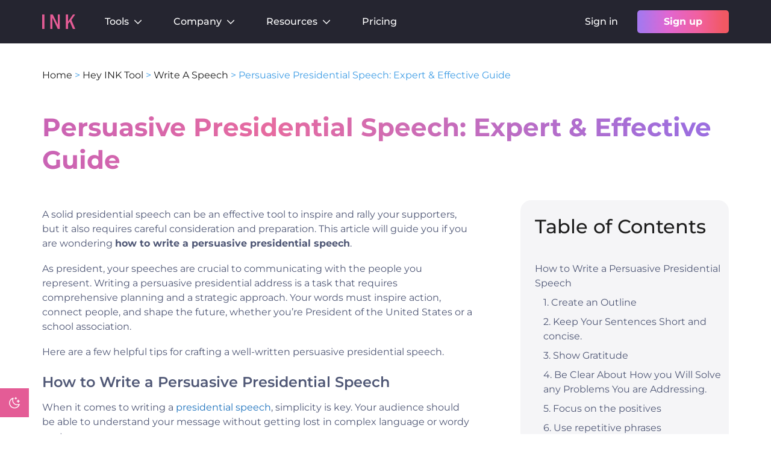

--- FILE ---
content_type: text/html; charset=UTF-8
request_url: https://inkforall.com/hey-ink-tool/write-a-speech/how-to-write-a-persuasive-presidential-speech/
body_size: 40811
content:
<!DOCTYPE html><html lang="en-US" prefix="og: https://ogp.me/ns#"><head><meta charset="UTF-8"><meta name="viewport" content="width=device-width, initial-scale=1.0">
 <script defer>(function(w,d,s,l,i){w[l]=w[l]||[];w[l].push({'gtm.start':
new Date().getTime(),event:'gtm.js'});var f=d.getElementsByTagName(s)[0],
j=d.createElement(s),dl=l!='dataLayer'?'&l='+l:'';j.async=true;j.src=
'https://www.googletagmanager.com/gtm.js?id='+i+dl;f.parentNode.insertBefore(j,f);
})(window,document,'script','dataLayer','GTM-NVVCL82');</script> <link rel="preload" href="https://inkforall.com/wp-content/themes/generatepress_child/fonts/montserrat-v24-latin-regular.woff2" as="font" type="font/woff2" crossorigin="anonymous"><link rel="preload" href="https://inkforall.com/wp-content/themes/generatepress_child/fonts/montserrat-v24-latin-500.woff2" as="font" type="font/woff2" crossorigin="anonymous"><link rel="preload" href="https://inkforall.com/wp-content/themes/generatepress_child/fonts/montserrat-v24-latin-600.woff2" as="font" type="font/woff2" crossorigin="anonymous"><link rel="preload" href="https://inkforall.com/wp-content/themes/generatepress_child/fonts/montserrat-v24-latin-700.woff2" as="font" type="font/woff2" crossorigin="anonymous"><link rel="preload" href="https://inkforall.com/wp-content/themes/generatepress_child/fonts/montserrat-v24-latin-italic.woff2" as="font" type="font/woff2" crossorigin="anonymous"><link rel="preload" href="https://inkforall.com/wp-content/themes/generatepress_child/css/fonts.css" as="style"><meta name="viewport" content="width=device-width, initial-scale=1"><title>Persuasive Presidential Speech: Expert &amp; Effective Guide - INK</title><meta name="description" content="A solid presidential speech can be an effective tool to inspire and rally your supporters, but it also requires careful consideration and preparation. This"/><meta name="robots" content="follow, index, max-snippet:-1, max-video-preview:-1, max-image-preview:large"/><link rel="canonical" href="https://inkforall.com/hey-ink-tool/write-a-speech/how-to-write-a-persuasive-presidential-speech/" /><meta property="og:locale" content="en_US" /><meta property="og:type" content="article" /><meta property="og:title" content="Persuasive Presidential Speech: Expert &amp; Effective Guide - INK" /><meta property="og:description" content="A solid presidential speech can be an effective tool to inspire and rally your supporters, but it also requires careful consideration and preparation. This" /><meta property="og:url" content="https://inkforall.com/hey-ink-tool/write-a-speech/how-to-write-a-persuasive-presidential-speech/" /><meta property="og:site_name" content="INK" /><meta property="article:section" content="Write A Speech" /><meta property="og:updated_time" content="2023-04-02T15:44:19+00:00" /><meta property="og:image" content="https://inkforall.com/wp-content/uploads/2023/01/e1a4a7d8-9c60-bafb-56f6-5656cbb4ea02.jpg" /><meta property="og:image:secure_url" content="https://inkforall.com/wp-content/uploads/2023/01/e1a4a7d8-9c60-bafb-56f6-5656cbb4ea02.jpg" /><meta property="og:image:width" content="970" /><meta property="og:image:height" content="646" /><meta property="og:image:alt" content="architectural photography of white house" /><meta property="og:image:type" content="image/jpeg" /><meta property="article:published_time" content="2023-01-04T14:39:31+00:00" /><meta property="article:modified_time" content="2023-04-02T15:44:19+00:00" /><meta name="twitter:card" content="summary_large_image" /><meta name="twitter:title" content="Persuasive Presidential Speech: Expert &amp; Effective Guide - INK" /><meta name="twitter:description" content="A solid presidential speech can be an effective tool to inspire and rally your supporters, but it also requires careful consideration and preparation. This" /><meta name="twitter:image" content="https://inkforall.com/wp-content/uploads/2023/01/e1a4a7d8-9c60-bafb-56f6-5656cbb4ea02.jpg" /><meta name="twitter:label1" content="Written by" /><meta name="twitter:data1" content="Abir Ghenaiet" /><meta name="twitter:label2" content="Time to read" /><meta name="twitter:data2" content="6 minutes" /> <script type="application/ld+json" class="rank-math-schema">{"@context":"https://schema.org","@graph":[{"@type":"Organization","@id":"https://inkforall.com/#organization","name":"INK For All","url":"https://inkforall.com","logo":{"@type":"ImageObject","@id":"https://inkforall.com/#logo","url":"https://inkforall.com/wp-content/uploads/2022/10/ink-logo-updated.svg","contentUrl":"https://inkforall.com/wp-content/uploads/2022/10/ink-logo-updated.svg","caption":"INK","inLanguage":"en-US"}},{"@type":"WebSite","@id":"https://inkforall.com/#website","url":"https://inkforall.com","name":"INK","publisher":{"@id":"https://inkforall.com/#organization"},"inLanguage":"en-US"},{"@type":"ImageObject","@id":"https://inkforall.com/wp-content/uploads/2023/01/e1a4a7d8-9c60-bafb-56f6-5656cbb4ea02-714x476.jpg","url":"https://inkforall.com/wp-content/uploads/2023/01/e1a4a7d8-9c60-bafb-56f6-5656cbb4ea02-714x476.jpg","width":"200","height":"200","inLanguage":"en-US"},{"@type":"BreadcrumbList","@id":"https://inkforall.com/hey-ink-tool/write-a-speech/how-to-write-a-persuasive-presidential-speech/#breadcrumb","itemListElement":[{"@type":"ListItem","position":"1","item":{"@id":"https://inkforall.com","name":"Home"}},{"@type":"ListItem","position":"2","item":{"@id":"https://inkforall.com/hey-ink-tool/","name":"Hey INK Tool"}},{"@type":"ListItem","position":"3","item":{"@id":"https://inkforall.com/hey-ink-tool/write-a-speech/","name":"Write A Speech"}},{"@type":"ListItem","position":"4","item":{"@id":"https://inkforall.com/hey-ink-tool/write-a-speech/how-to-write-a-persuasive-presidential-speech/","name":"Persuasive Presidential Speech: Expert &#038; Effective Guide"}}]},{"@type":"WebPage","@id":"https://inkforall.com/hey-ink-tool/write-a-speech/how-to-write-a-persuasive-presidential-speech/#webpage","url":"https://inkforall.com/hey-ink-tool/write-a-speech/how-to-write-a-persuasive-presidential-speech/","name":"Persuasive Presidential Speech: Expert &amp; Effective Guide - INK","datePublished":"2023-01-04T14:39:31+00:00","dateModified":"2023-04-02T15:44:19+00:00","isPartOf":{"@id":"https://inkforall.com/#website"},"primaryImageOfPage":{"@id":"https://inkforall.com/wp-content/uploads/2023/01/e1a4a7d8-9c60-bafb-56f6-5656cbb4ea02-714x476.jpg"},"inLanguage":"en-US","breadcrumb":{"@id":"https://inkforall.com/hey-ink-tool/write-a-speech/how-to-write-a-persuasive-presidential-speech/#breadcrumb"}},{"@type":"Person","@id":"https://inkforall.com/author/abirghenaiet/","name":"Abir Ghenaiet","description":"Abir is a data analyst and researcher. Among her interests are artificial intelligence, machine learning, and natural language processing. As a humanitarian and educator, she actively supports women in tech and promotes diversity.","url":"https://inkforall.com/author/abirghenaiet/","image":{"@type":"ImageObject","@id":"https://inkforall.com/wp-content/uploads/2022/09/Abir-Ghenaiet-150x150.png","url":"https://inkforall.com/wp-content/uploads/2022/09/Abir-Ghenaiet-150x150.png","caption":"Abir Ghenaiet","inLanguage":"en-US"},"worksFor":{"@id":"https://inkforall.com/#organization"}},{"@type":"BlogPosting","headline":"Persuasive Presidential Speech: Expert &amp; Effective Guide - INK","datePublished":"2023-01-04T14:39:31+00:00","dateModified":"2023-04-02T15:44:19+00:00","articleSection":"Write A Speech","author":{"@id":"https://inkforall.com/author/abirghenaiet/","name":"Abir Ghenaiet"},"publisher":{"@id":"https://inkforall.com/#organization"},"description":"A solid presidential speech can be an effective tool to inspire and rally your supporters, but it also requires careful consideration and preparation. This","name":"Persuasive Presidential Speech: Expert &amp; Effective Guide - INK","@id":"https://inkforall.com/hey-ink-tool/write-a-speech/how-to-write-a-persuasive-presidential-speech/#richSnippet","isPartOf":{"@id":"https://inkforall.com/hey-ink-tool/write-a-speech/how-to-write-a-persuasive-presidential-speech/#webpage"},"image":{"@id":"https://inkforall.com/wp-content/uploads/2023/01/e1a4a7d8-9c60-bafb-56f6-5656cbb4ea02-714x476.jpg"},"inLanguage":"en-US","mainEntityOfPage":{"@id":"https://inkforall.com/hey-ink-tool/write-a-speech/how-to-write-a-persuasive-presidential-speech/#webpage"}}]}</script> <link rel='dns-prefetch' href='//assets-cdn.ink.seo.app' /><link rel='dns-prefetch' href='//js-na1.hs-scripts.com' /><link rel='dns-prefetch' href='//storage-hub.inkforall.com' /><link rel="alternate" type="application/rss+xml" title="INK &raquo; Feed" href="https://inkforall.com/feed/" /><link rel="alternate" title="oEmbed (JSON)" type="application/json+oembed" href="https://inkforall.com/wp-json/oembed/1.0/embed?url=https%3A%2F%2Finkforall.com%2Fhey-ink-tool%2Fwrite-a-speech%2Fhow-to-write-a-persuasive-presidential-speech%2F" /><link rel="alternate" title="oEmbed (XML)" type="text/xml+oembed" href="https://inkforall.com/wp-json/oembed/1.0/embed?url=https%3A%2F%2Finkforall.com%2Fhey-ink-tool%2Fwrite-a-speech%2Fhow-to-write-a-persuasive-presidential-speech%2F&#038;format=xml" /><style id='wp-img-auto-sizes-contain-inline-css'>img:is([sizes=auto i],[sizes^="auto," i]){contain-intrinsic-size:3000px 1500px}</style><link data-optimized="1" rel='stylesheet' id='ink-dark-mode-css' href='https://inkforall.com/wp-content/litespeed/css/317613521f55fa2402f00cc5319c2e88.css?ver=c2e88' media='all' /><link data-optimized="1" rel='stylesheet' id='wp-block-library-css' href='https://inkforall.com/wp-content/litespeed/css/f8e839803db02b1d60b0b8a6613939ad.css?ver=939ad' media='all' /><style id='wp-block-heading-inline-css'>h1:where(.wp-block-heading).has-background,h2:where(.wp-block-heading).has-background,h3:where(.wp-block-heading).has-background,h4:where(.wp-block-heading).has-background,h5:where(.wp-block-heading).has-background,h6:where(.wp-block-heading).has-background{padding:1.25em 2.375em}h1.has-text-align-left[style*=writing-mode]:where([style*=vertical-lr]),h1.has-text-align-right[style*=writing-mode]:where([style*=vertical-rl]),h2.has-text-align-left[style*=writing-mode]:where([style*=vertical-lr]),h2.has-text-align-right[style*=writing-mode]:where([style*=vertical-rl]),h3.has-text-align-left[style*=writing-mode]:where([style*=vertical-lr]),h3.has-text-align-right[style*=writing-mode]:where([style*=vertical-rl]),h4.has-text-align-left[style*=writing-mode]:where([style*=vertical-lr]),h4.has-text-align-right[style*=writing-mode]:where([style*=vertical-rl]),h5.has-text-align-left[style*=writing-mode]:where([style*=vertical-lr]),h5.has-text-align-right[style*=writing-mode]:where([style*=vertical-rl]),h6.has-text-align-left[style*=writing-mode]:where([style*=vertical-lr]),h6.has-text-align-right[style*=writing-mode]:where([style*=vertical-rl]){rotate:180deg}</style><style id='wp-block-image-inline-css'>.wp-block-image>a,.wp-block-image>figure>a{display:inline-block}.wp-block-image img{box-sizing:border-box;height:auto;max-width:100%;vertical-align:bottom}@media not (prefers-reduced-motion){.wp-block-image img.hide{visibility:hidden}.wp-block-image img.show{animation:show-content-image .4s}}.wp-block-image[style*=border-radius] img,.wp-block-image[style*=border-radius]>a{border-radius:inherit}.wp-block-image.has-custom-border img{box-sizing:border-box}.wp-block-image.aligncenter{text-align:center}.wp-block-image.alignfull>a,.wp-block-image.alignwide>a{width:100%}.wp-block-image.alignfull img,.wp-block-image.alignwide img{height:auto;width:100%}.wp-block-image .aligncenter,.wp-block-image .alignleft,.wp-block-image .alignright,.wp-block-image.aligncenter,.wp-block-image.alignleft,.wp-block-image.alignright{display:table}.wp-block-image .aligncenter>figcaption,.wp-block-image .alignleft>figcaption,.wp-block-image .alignright>figcaption,.wp-block-image.aligncenter>figcaption,.wp-block-image.alignleft>figcaption,.wp-block-image.alignright>figcaption{caption-side:bottom;display:table-caption}.wp-block-image .alignleft{float:left;margin:.5em 1em .5em 0}.wp-block-image .alignright{float:right;margin:.5em 0 .5em 1em}.wp-block-image .aligncenter{margin-left:auto;margin-right:auto}.wp-block-image :where(figcaption){margin-bottom:1em;margin-top:.5em}.wp-block-image.is-style-circle-mask img{border-radius:9999px}@supports ((-webkit-mask-image:none) or (mask-image:none)) or (-webkit-mask-image:none){.wp-block-image.is-style-circle-mask img{border-radius:0;-webkit-mask-image:url('data:image/svg+xml;utf8,<svg viewBox="0 0 100 100" xmlns="http://www.w3.org/2000/svg"><circle cx="50" cy="50" r="50"/></svg>');mask-image:url('data:image/svg+xml;utf8,<svg viewBox="0 0 100 100" xmlns="http://www.w3.org/2000/svg"><circle cx="50" cy="50" r="50"/></svg>');mask-mode:alpha;-webkit-mask-position:center;mask-position:center;-webkit-mask-repeat:no-repeat;mask-repeat:no-repeat;-webkit-mask-size:contain;mask-size:contain}}:root :where(.wp-block-image.is-style-rounded img,.wp-block-image .is-style-rounded img){border-radius:9999px}.wp-block-image figure{margin:0}.wp-lightbox-container{display:flex;flex-direction:column;position:relative}.wp-lightbox-container img{cursor:zoom-in}.wp-lightbox-container img:hover+button{opacity:1}.wp-lightbox-container button{align-items:center;backdrop-filter:blur(16px) saturate(180%);background-color:#5a5a5a40;border:none;border-radius:4px;cursor:zoom-in;display:flex;height:20px;justify-content:center;opacity:0;padding:0;position:absolute;right:16px;text-align:center;top:16px;width:20px;z-index:100}@media not (prefers-reduced-motion){.wp-lightbox-container button{transition:opacity .2s ease}}.wp-lightbox-container button:focus-visible{outline:3px auto #5a5a5a40;outline:3px auto -webkit-focus-ring-color;outline-offset:3px}.wp-lightbox-container button:hover{cursor:pointer;opacity:1}.wp-lightbox-container button:focus{opacity:1}.wp-lightbox-container button:focus,.wp-lightbox-container button:hover,.wp-lightbox-container button:not(:hover):not(:active):not(.has-background){background-color:#5a5a5a40;border:none}.wp-lightbox-overlay{box-sizing:border-box;cursor:zoom-out;height:100vh;left:0;overflow:hidden;position:fixed;top:0;visibility:hidden;width:100%;z-index:100000}.wp-lightbox-overlay .close-button{align-items:center;cursor:pointer;display:flex;justify-content:center;min-height:40px;min-width:40px;padding:0;position:absolute;right:calc(env(safe-area-inset-right) + 16px);top:calc(env(safe-area-inset-top) + 16px);z-index:5000000}.wp-lightbox-overlay .close-button:focus,.wp-lightbox-overlay .close-button:hover,.wp-lightbox-overlay .close-button:not(:hover):not(:active):not(.has-background){background:none;border:none}.wp-lightbox-overlay .lightbox-image-container{height:var(--wp--lightbox-container-height);left:50%;overflow:hidden;position:absolute;top:50%;transform:translate(-50%,-50%);transform-origin:top left;width:var(--wp--lightbox-container-width);z-index:9999999999}.wp-lightbox-overlay .wp-block-image{align-items:center;box-sizing:border-box;display:flex;height:100%;justify-content:center;margin:0;position:relative;transform-origin:0 0;width:100%;z-index:3000000}.wp-lightbox-overlay .wp-block-image img{height:var(--wp--lightbox-image-height);min-height:var(--wp--lightbox-image-height);min-width:var(--wp--lightbox-image-width);width:var(--wp--lightbox-image-width)}.wp-lightbox-overlay .wp-block-image figcaption{display:none}.wp-lightbox-overlay button{background:none;border:none}.wp-lightbox-overlay .scrim{background-color:#fff;height:100%;opacity:.9;position:absolute;width:100%;z-index:2000000}.wp-lightbox-overlay.active{visibility:visible}@media not (prefers-reduced-motion){.wp-lightbox-overlay.active{animation:turn-on-visibility .25s both}.wp-lightbox-overlay.active img{animation:turn-on-visibility .35s both}.wp-lightbox-overlay.show-closing-animation:not(.active){animation:turn-off-visibility .35s both}.wp-lightbox-overlay.show-closing-animation:not(.active) img{animation:turn-off-visibility .25s both}.wp-lightbox-overlay.zoom.active{animation:none;opacity:1;visibility:visible}.wp-lightbox-overlay.zoom.active .lightbox-image-container{animation:lightbox-zoom-in .4s}.wp-lightbox-overlay.zoom.active .lightbox-image-container img{animation:none}.wp-lightbox-overlay.zoom.active .scrim{animation:turn-on-visibility .4s forwards}.wp-lightbox-overlay.zoom.show-closing-animation:not(.active){animation:none}.wp-lightbox-overlay.zoom.show-closing-animation:not(.active) .lightbox-image-container{animation:lightbox-zoom-out .4s}.wp-lightbox-overlay.zoom.show-closing-animation:not(.active) .lightbox-image-container img{animation:none}.wp-lightbox-overlay.zoom.show-closing-animation:not(.active) .scrim{animation:turn-off-visibility .4s forwards}}@keyframes show-content-image{0%{visibility:hidden}99%{visibility:hidden}to{visibility:visible}}@keyframes turn-on-visibility{0%{opacity:0}to{opacity:1}}@keyframes turn-off-visibility{0%{opacity:1;visibility:visible}99%{opacity:0;visibility:visible}to{opacity:0;visibility:hidden}}@keyframes lightbox-zoom-in{0%{transform:translate(calc((-100vw + var(--wp--lightbox-scrollbar-width))/2 + var(--wp--lightbox-initial-left-position)),calc(-50vh + var(--wp--lightbox-initial-top-position))) scale(var(--wp--lightbox-scale))}to{transform:translate(-50%,-50%) scale(1)}}@keyframes lightbox-zoom-out{0%{transform:translate(-50%,-50%) scale(1);visibility:visible}99%{visibility:visible}to{transform:translate(calc((-100vw + var(--wp--lightbox-scrollbar-width))/2 + var(--wp--lightbox-initial-left-position)),calc(-50vh + var(--wp--lightbox-initial-top-position))) scale(var(--wp--lightbox-scale));visibility:hidden}}
/*# sourceURL=https://inkforall.com/wp-includes/blocks/image/style.min.css */</style><style id='wp-block-image-theme-inline-css'>:root :where(.wp-block-image figcaption){color:#555;font-size:13px;text-align:center}.is-dark-theme :root :where(.wp-block-image figcaption){color:#ffffffa6}.wp-block-image{margin:0 0 1em}</style><style id='wp-block-list-inline-css'>ol,ul{box-sizing:border-box}:root :where(.wp-block-list.has-background){padding:1.25em 2.375em}</style><style id='wp-block-paragraph-inline-css'>.is-small-text{font-size:.875em}.is-regular-text{font-size:1em}.is-large-text{font-size:2.25em}.is-larger-text{font-size:3em}.has-drop-cap:not(:focus):first-letter{float:left;font-size:8.4em;font-style:normal;font-weight:100;line-height:.68;margin:.05em .1em 0 0;text-transform:uppercase}body.rtl .has-drop-cap:not(:focus):first-letter{float:none;margin-left:.1em}p.has-drop-cap.has-background{overflow:hidden}:root :where(p.has-background){padding:1.25em 2.375em}:where(p.has-text-color:not(.has-link-color)) a{color:inherit}p.has-text-align-left[style*="writing-mode:vertical-lr"],p.has-text-align-right[style*="writing-mode:vertical-rl"]{rotate:180deg}</style><style id='global-styles-inline-css'>:root{--wp--preset--aspect-ratio--square:1;--wp--preset--aspect-ratio--4-3:4/3;--wp--preset--aspect-ratio--3-4:3/4;--wp--preset--aspect-ratio--3-2:3/2;--wp--preset--aspect-ratio--2-3:2/3;--wp--preset--aspect-ratio--16-9:16/9;--wp--preset--aspect-ratio--9-16:9/16;--wp--preset--color--black:#000000;--wp--preset--color--cyan-bluish-gray:#abb8c3;--wp--preset--color--white:#ffffff;--wp--preset--color--pale-pink:#f78da7;--wp--preset--color--vivid-red:#cf2e2e;--wp--preset--color--luminous-vivid-orange:#ff6900;--wp--preset--color--luminous-vivid-amber:#fcb900;--wp--preset--color--light-green-cyan:#7bdcb5;--wp--preset--color--vivid-green-cyan:#00d084;--wp--preset--color--pale-cyan-blue:#8ed1fc;--wp--preset--color--vivid-cyan-blue:#0693e3;--wp--preset--color--vivid-purple:#9b51e0;--wp--preset--color--ink-text:var(--ink-text);--wp--preset--color--ink-black-text:var(--ink-black-text);--wp--preset--color--ink-button:var(--ink-button);--wp--preset--color--global-color-10-ink-button-hover:var(--global-color-10-ink-button-hover);--wp--preset--color--contrast:var(--contrast);--wp--preset--color--contrast-2:var(--contrast-2);--wp--preset--color--contrast-3:var(--contrast-3);--wp--preset--color--base:var(--base);--wp--preset--color--base-2:var(--base-2);--wp--preset--color--base-3:var(--base-3);--wp--preset--color--accent:var(--accent);--wp--preset--color--ink-dark-bg:var(--ink-dark-bg);--wp--preset--color--ink-link-hover:var(--ink-link-hover);--wp--preset--color--ink-dark-text:var(--ink-dark-text);--wp--preset--gradient--vivid-cyan-blue-to-vivid-purple:linear-gradient(135deg,rgb(6,147,227) 0%,rgb(155,81,224) 100%);--wp--preset--gradient--light-green-cyan-to-vivid-green-cyan:linear-gradient(135deg,rgb(122,220,180) 0%,rgb(0,208,130) 100%);--wp--preset--gradient--luminous-vivid-amber-to-luminous-vivid-orange:linear-gradient(135deg,rgb(252,185,0) 0%,rgb(255,105,0) 100%);--wp--preset--gradient--luminous-vivid-orange-to-vivid-red:linear-gradient(135deg,rgb(255,105,0) 0%,rgb(207,46,46) 100%);--wp--preset--gradient--very-light-gray-to-cyan-bluish-gray:linear-gradient(135deg,rgb(238,238,238) 0%,rgb(169,184,195) 100%);--wp--preset--gradient--cool-to-warm-spectrum:linear-gradient(135deg,rgb(74,234,220) 0%,rgb(151,120,209) 20%,rgb(207,42,186) 40%,rgb(238,44,130) 60%,rgb(251,105,98) 80%,rgb(254,248,76) 100%);--wp--preset--gradient--blush-light-purple:linear-gradient(135deg,rgb(255,206,236) 0%,rgb(152,150,240) 100%);--wp--preset--gradient--blush-bordeaux:linear-gradient(135deg,rgb(254,205,165) 0%,rgb(254,45,45) 50%,rgb(107,0,62) 100%);--wp--preset--gradient--luminous-dusk:linear-gradient(135deg,rgb(255,203,112) 0%,rgb(199,81,192) 50%,rgb(65,88,208) 100%);--wp--preset--gradient--pale-ocean:linear-gradient(135deg,rgb(255,245,203) 0%,rgb(182,227,212) 50%,rgb(51,167,181) 100%);--wp--preset--gradient--electric-grass:linear-gradient(135deg,rgb(202,248,128) 0%,rgb(113,206,126) 100%);--wp--preset--gradient--midnight:linear-gradient(135deg,rgb(2,3,129) 0%,rgb(40,116,252) 100%);--wp--preset--font-size--small:14px;--wp--preset--font-size--medium:20px;--wp--preset--font-size--large:32px;--wp--preset--font-size--x-large:42px;--wp--preset--font-size--regular:16px;--wp--preset--font-size--huge:48px;--wp--preset--spacing--20:0.44rem;--wp--preset--spacing--30:0.67rem;--wp--preset--spacing--40:1rem;--wp--preset--spacing--50:1.5rem;--wp--preset--spacing--60:2.25rem;--wp--preset--spacing--70:3.38rem;--wp--preset--spacing--80:5.06rem;--wp--preset--shadow--natural:6px 6px 9px rgba(0, 0, 0, 0.2);--wp--preset--shadow--deep:12px 12px 50px rgba(0, 0, 0, 0.4);--wp--preset--shadow--sharp:6px 6px 0px rgba(0, 0, 0, 0.2);--wp--preset--shadow--outlined:6px 6px 0px -3px rgb(255, 255, 255), 6px 6px rgb(0, 0, 0);--wp--preset--shadow--crisp:6px 6px 0px rgb(0, 0, 0)}:root :where(.is-layout-flow)>:first-child{margin-block-start:0}:root :where(.is-layout-flow)>:last-child{margin-block-end:0}:root :where(.is-layout-flow)>*{margin-block-start:24px;margin-block-end:0}:root :where(.is-layout-constrained)>:first-child{margin-block-start:0}:root :where(.is-layout-constrained)>:last-child{margin-block-end:0}:root :where(.is-layout-constrained)>*{margin-block-start:24px;margin-block-end:0}:root :where(.is-layout-flex){gap:24px}:root :where(.is-layout-grid){gap:24px}body .is-layout-flex{display:flex}.is-layout-flex{flex-wrap:wrap;align-items:center}.is-layout-flex>:is(*,div){margin:0}body .is-layout-grid{display:grid}.is-layout-grid>:is(*,div){margin:0}.has-black-color{color:var(--wp--preset--color--black)!important}.has-cyan-bluish-gray-color{color:var(--wp--preset--color--cyan-bluish-gray)!important}.has-white-color{color:var(--wp--preset--color--white)!important}.has-pale-pink-color{color:var(--wp--preset--color--pale-pink)!important}.has-vivid-red-color{color:var(--wp--preset--color--vivid-red)!important}.has-luminous-vivid-orange-color{color:var(--wp--preset--color--luminous-vivid-orange)!important}.has-luminous-vivid-amber-color{color:var(--wp--preset--color--luminous-vivid-amber)!important}.has-light-green-cyan-color{color:var(--wp--preset--color--light-green-cyan)!important}.has-vivid-green-cyan-color{color:var(--wp--preset--color--vivid-green-cyan)!important}.has-pale-cyan-blue-color{color:var(--wp--preset--color--pale-cyan-blue)!important}.has-vivid-cyan-blue-color{color:var(--wp--preset--color--vivid-cyan-blue)!important}.has-vivid-purple-color{color:var(--wp--preset--color--vivid-purple)!important}.has-ink-text-color{color:var(--wp--preset--color--ink-text)!important}.has-ink-black-text-color{color:var(--wp--preset--color--ink-black-text)!important}.has-ink-button-color{color:var(--wp--preset--color--ink-button)!important}.has-global-color-10-ink-button-hover-color{color:var(--wp--preset--color--global-color-10-ink-button-hover)!important}.has-contrast-color{color:var(--wp--preset--color--contrast)!important}.has-contrast-2-color{color:var(--wp--preset--color--contrast-2)!important}.has-contrast-3-color{color:var(--wp--preset--color--contrast-3)!important}.has-base-color{color:var(--wp--preset--color--base)!important}.has-base-2-color{color:var(--wp--preset--color--base-2)!important}.has-base-3-color{color:var(--wp--preset--color--base-3)!important}.has-accent-color{color:var(--wp--preset--color--accent)!important}.has-ink-dark-bg-color{color:var(--wp--preset--color--ink-dark-bg)!important}.has-ink-link-hover-color{color:var(--wp--preset--color--ink-link-hover)!important}.has-ink-dark-text-color{color:var(--wp--preset--color--ink-dark-text)!important}.has-black-background-color{background-color:var(--wp--preset--color--black)!important}.has-cyan-bluish-gray-background-color{background-color:var(--wp--preset--color--cyan-bluish-gray)!important}.has-white-background-color{background-color:var(--wp--preset--color--white)!important}.has-pale-pink-background-color{background-color:var(--wp--preset--color--pale-pink)!important}.has-vivid-red-background-color{background-color:var(--wp--preset--color--vivid-red)!important}.has-luminous-vivid-orange-background-color{background-color:var(--wp--preset--color--luminous-vivid-orange)!important}.has-luminous-vivid-amber-background-color{background-color:var(--wp--preset--color--luminous-vivid-amber)!important}.has-light-green-cyan-background-color{background-color:var(--wp--preset--color--light-green-cyan)!important}.has-vivid-green-cyan-background-color{background-color:var(--wp--preset--color--vivid-green-cyan)!important}.has-pale-cyan-blue-background-color{background-color:var(--wp--preset--color--pale-cyan-blue)!important}.has-vivid-cyan-blue-background-color{background-color:var(--wp--preset--color--vivid-cyan-blue)!important}.has-vivid-purple-background-color{background-color:var(--wp--preset--color--vivid-purple)!important}.has-ink-text-background-color{background-color:var(--wp--preset--color--ink-text)!important}.has-ink-black-text-background-color{background-color:var(--wp--preset--color--ink-black-text)!important}.has-ink-button-background-color{background-color:var(--wp--preset--color--ink-button)!important}.has-global-color-10-ink-button-hover-background-color{background-color:var(--wp--preset--color--global-color-10-ink-button-hover)!important}.has-contrast-background-color{background-color:var(--wp--preset--color--contrast)!important}.has-contrast-2-background-color{background-color:var(--wp--preset--color--contrast-2)!important}.has-contrast-3-background-color{background-color:var(--wp--preset--color--contrast-3)!important}.has-base-background-color{background-color:var(--wp--preset--color--base)!important}.has-base-2-background-color{background-color:var(--wp--preset--color--base-2)!important}.has-base-3-background-color{background-color:var(--wp--preset--color--base-3)!important}.has-accent-background-color{background-color:var(--wp--preset--color--accent)!important}.has-ink-dark-bg-background-color{background-color:var(--wp--preset--color--ink-dark-bg)!important}.has-ink-link-hover-background-color{background-color:var(--wp--preset--color--ink-link-hover)!important}.has-ink-dark-text-background-color{background-color:var(--wp--preset--color--ink-dark-text)!important}.has-black-border-color{border-color:var(--wp--preset--color--black)!important}.has-cyan-bluish-gray-border-color{border-color:var(--wp--preset--color--cyan-bluish-gray)!important}.has-white-border-color{border-color:var(--wp--preset--color--white)!important}.has-pale-pink-border-color{border-color:var(--wp--preset--color--pale-pink)!important}.has-vivid-red-border-color{border-color:var(--wp--preset--color--vivid-red)!important}.has-luminous-vivid-orange-border-color{border-color:var(--wp--preset--color--luminous-vivid-orange)!important}.has-luminous-vivid-amber-border-color{border-color:var(--wp--preset--color--luminous-vivid-amber)!important}.has-light-green-cyan-border-color{border-color:var(--wp--preset--color--light-green-cyan)!important}.has-vivid-green-cyan-border-color{border-color:var(--wp--preset--color--vivid-green-cyan)!important}.has-pale-cyan-blue-border-color{border-color:var(--wp--preset--color--pale-cyan-blue)!important}.has-vivid-cyan-blue-border-color{border-color:var(--wp--preset--color--vivid-cyan-blue)!important}.has-vivid-purple-border-color{border-color:var(--wp--preset--color--vivid-purple)!important}.has-ink-text-border-color{border-color:var(--wp--preset--color--ink-text)!important}.has-ink-black-text-border-color{border-color:var(--wp--preset--color--ink-black-text)!important}.has-ink-button-border-color{border-color:var(--wp--preset--color--ink-button)!important}.has-global-color-10-ink-button-hover-border-color{border-color:var(--wp--preset--color--global-color-10-ink-button-hover)!important}.has-contrast-border-color{border-color:var(--wp--preset--color--contrast)!important}.has-contrast-2-border-color{border-color:var(--wp--preset--color--contrast-2)!important}.has-contrast-3-border-color{border-color:var(--wp--preset--color--contrast-3)!important}.has-base-border-color{border-color:var(--wp--preset--color--base)!important}.has-base-2-border-color{border-color:var(--wp--preset--color--base-2)!important}.has-base-3-border-color{border-color:var(--wp--preset--color--base-3)!important}.has-accent-border-color{border-color:var(--wp--preset--color--accent)!important}.has-ink-dark-bg-border-color{border-color:var(--wp--preset--color--ink-dark-bg)!important}.has-ink-link-hover-border-color{border-color:var(--wp--preset--color--ink-link-hover)!important}.has-ink-dark-text-border-color{border-color:var(--wp--preset--color--ink-dark-text)!important}.has-vivid-cyan-blue-to-vivid-purple-gradient-background{background:var(--wp--preset--gradient--vivid-cyan-blue-to-vivid-purple)!important}.has-light-green-cyan-to-vivid-green-cyan-gradient-background{background:var(--wp--preset--gradient--light-green-cyan-to-vivid-green-cyan)!important}.has-luminous-vivid-amber-to-luminous-vivid-orange-gradient-background{background:var(--wp--preset--gradient--luminous-vivid-amber-to-luminous-vivid-orange)!important}.has-luminous-vivid-orange-to-vivid-red-gradient-background{background:var(--wp--preset--gradient--luminous-vivid-orange-to-vivid-red)!important}.has-very-light-gray-to-cyan-bluish-gray-gradient-background{background:var(--wp--preset--gradient--very-light-gray-to-cyan-bluish-gray)!important}.has-cool-to-warm-spectrum-gradient-background{background:var(--wp--preset--gradient--cool-to-warm-spectrum)!important}.has-blush-light-purple-gradient-background{background:var(--wp--preset--gradient--blush-light-purple)!important}.has-blush-bordeaux-gradient-background{background:var(--wp--preset--gradient--blush-bordeaux)!important}.has-luminous-dusk-gradient-background{background:var(--wp--preset--gradient--luminous-dusk)!important}.has-pale-ocean-gradient-background{background:var(--wp--preset--gradient--pale-ocean)!important}.has-electric-grass-gradient-background{background:var(--wp--preset--gradient--electric-grass)!important}.has-midnight-gradient-background{background:var(--wp--preset--gradient--midnight)!important}.has-small-font-size{font-size:var(--wp--preset--font-size--small)!important}.has-medium-font-size{font-size:var(--wp--preset--font-size--medium)!important}.has-large-font-size{font-size:var(--wp--preset--font-size--large)!important}.has-x-large-font-size{font-size:var(--wp--preset--font-size--x-large)!important}.has-regular-font-size{font-size:var(--wp--preset--font-size--regular)!important}.has-huge-font-size{font-size:var(--wp--preset--font-size--huge)!important}</style><link rel='stylesheet' id='ink-fonts-css' href='https://inkforall.com/wp-content/themes/generatepress_child/css/fonts.css' media='all' /><link data-optimized="1" rel='stylesheet' id='ink-bootstrap-css' href='https://inkforall.com/wp-content/litespeed/css/75e43c3a913596169834cad1f809a9f8.css?ver=9a9f8' media='all' /><link data-optimized="1" rel='stylesheet' id='generate-style-css' href='https://inkforall.com/wp-content/litespeed/css/0e079fec315fc0d147ef995480049d4a.css?ver=49d4a' media='all' /><style id='generate-style-inline-css'>.is-right-sidebar{width:30%}.is-left-sidebar{width:30%}.site-content .content-area{width:70%}@media (max-width:768px){.main-navigation .menu-toggle,.sidebar-nav-mobile:not(#sticky-placeholder){display:block}.main-navigation ul,.gen-sidebar-nav,.main-navigation:not(.slideout-navigation):not(.toggled) .main-nav>ul,.has-inline-mobile-toggle #site-navigation .inside-navigation>*:not(.navigation-search):not(.main-nav){display:none}.nav-align-right .inside-navigation,.nav-align-center .inside-navigation{justify-content:space-between}.has-inline-mobile-toggle .mobile-menu-control-wrapper{display:flex;flex-wrap:wrap}.has-inline-mobile-toggle .inside-header{flex-direction:row;text-align:left;flex-wrap:wrap}.has-inline-mobile-toggle .header-widget,.has-inline-mobile-toggle #site-navigation{flex-basis:100%}.nav-float-left .has-inline-mobile-toggle #site-navigation{order:10}}</style><link data-optimized="1" rel='stylesheet' id='ink-main-css' href='https://inkforall.com/wp-content/litespeed/css/60170c5884055ee6b0c222861f1d7739.css?ver=d7739' media='all' /><link data-optimized="1" rel='stylesheet' id='ink-header-css' href='https://inkforall.com/wp-content/litespeed/css/3702ffd6e75bbaaa5c724276e54366e5.css?ver=366e5' media='all' /><link data-optimized="1" rel='stylesheet' id='ink-footer-css' href='https://inkforall.com/wp-content/litespeed/css/0794b481cbf5faeb2266212db2cffaa7.css?ver=ffaa7' media='all' /><link data-optimized="1" rel='stylesheet' id='ink-single-post-css' href='https://inkforall.com/wp-content/litespeed/css/02697705f6e64008047f9ec5f3aea23d.css?ver=ea23d' media='all' /><link data-optimized="1" rel='stylesheet' id='generatepress-dynamic-css' href='https://inkforall.com/wp-content/litespeed/css/032b7c5a09cc719197f254cb5baf6853.css?ver=f6853' media='all' /><style id='generateblocks-inline-css'>:root{--gb-container-width:1120px}.gb-container .wp-block-image img{vertical-align:middle}.gb-grid-wrapper .wp-block-image{margin-bottom:0}.gb-highlight{background:none}.gb-shape{line-height:0}.gb-container-link{position:absolute;top:0;right:0;bottom:0;left:0;z-index:99}</style> <script defer src="https://inkforall.com/wp-content/themes/generatepress_child/js/dark-mode.min.js" id="ink-dark-mode-js"></script> <script type="litespeed/javascript" data-src="https://assets-cdn.ink.seo.app/das/index.min.js" id="ink-seo-app-js"></script> <link rel="https://api.w.org/" href="https://inkforall.com/wp-json/" /><link rel="alternate" title="JSON" type="application/json" href="https://inkforall.com/wp-json/wp/v2/posts/201859" /><link rel='shortlink' href='https://inkforall.com/?p=201859' /><link rel="icon" href="https://inkforall.com/wp-content/uploads/2022/10/inklogoinverted.svg" sizes="32x32" /><link rel="icon" href="https://inkforall.com/wp-content/uploads/2022/10/inklogoinverted.svg" sizes="192x192" /><link rel="apple-touch-icon" href="https://inkforall.com/wp-content/uploads/2022/10/inklogoinverted.svg" /><meta name="msapplication-TileImage" content="https://inkforall.com/wp-content/uploads/2022/10/inklogoinverted.svg" /><link data-optimized="1" rel='stylesheet' id='lwptoc-main-css' href='https://inkforall.com/wp-content/litespeed/css/7cef35460377164a1a6066f432a1c91b.css?ver=1c91b' media='all' /></head><body class="wp-singular post-template-default single single-post postid-201859 single-format-standard wp-custom-logo wp-embed-responsive wp-theme-generatepress wp-child-theme-generatepress_child right-sidebar nav-float-right separate-containers header-aligned-left dropdown-hover" itemtype="https://schema.org/Blog" itemscope><div id="dark-mode-switch" class="dark-mode-switch-wrapper"><div class="dark-mode-switch-btn">
<svg class="moon" width="24" height="24" viewBox="0 0 24 24" fill="none" xmlns="http://www.w3.org/2000/svg">
<path d="M14.000 2.677 C 13.614 2.755,13.520 2.913,13.520 3.485 L 13.520 3.910 13.086 3.928 C 12.421 3.955,12.240 4.107,12.240 4.640 C 12.240 5.170,12.410 5.313,13.078 5.349 L 13.520 5.372 13.520 5.776 C 13.520 6.428,13.667 6.600,14.220 6.600 C 14.736 6.600,14.886 6.421,14.912 5.776 L 14.929 5.372 15.347 5.348 C 15.821 5.321,15.968 5.261,16.097 5.041 C 16.207 4.851,16.207 4.429,16.097 4.239 C 15.965 4.014,15.807 3.949,15.335 3.928 L 14.920 3.910 14.920 3.585 C 14.919 2.940,14.777 2.723,14.320 2.669 C 14.221 2.658,14.077 2.661,14.000 2.677 M9.340 3.815 C 6.095 4.891,3.790 7.613,3.252 11.004 C 3.141 11.706,3.152 13.164,3.274 13.852 C 3.836 17.021,5.893 19.546,8.881 20.734 C 10.415 21.345,12.268 21.498,13.960 21.155 C 17.100 20.519,19.693 18.196,20.682 15.136 C 20.854 14.604,20.836 14.348,20.607 14.106 C 20.320 13.803,20.031 13.791,19.462 14.060 C 18.075 14.716,16.607 14.890,15.098 14.578 C 14.157 14.384,13.118 13.898,12.380 13.307 C 12.076 13.062,11.500 12.493,11.242 12.180 C 10.566 11.360,10.088 10.310,9.871 9.170 C 9.742 8.488,9.743 7.285,9.874 6.680 C 9.991 6.138,10.187 5.552,10.416 5.063 C 10.631 4.602,10.661 4.468,10.602 4.248 C 10.517 3.932,10.197 3.681,9.880 3.682 C 9.803 3.682,9.560 3.742,9.340 3.815 M8.661 5.710 C 8.606 5.848,8.445 6.667,8.397 7.056 C 8.331 7.594,8.372 8.842,8.475 9.400 C 9.098 12.788,11.709 15.403,15.080 16.017 C 16.149 16.211,17.596 16.156,18.583 15.882 C 18.763 15.832,18.840 15.825,18.840 15.857 C 18.840 15.928,18.453 16.544,18.184 16.900 C 17.893 17.286,17.282 17.924,16.922 18.218 C 15.783 19.148,14.451 19.713,12.997 19.882 C 12.402 19.951,11.297 19.912,10.740 19.801 C 8.907 19.437,7.266 18.423,6.142 16.959 C 4.768 15.171,4.265 12.931,4.739 10.720 C 5.165 8.733,6.467 6.938,8.277 5.844 C 8.640 5.624,8.704 5.602,8.661 5.710 M17.899 6.917 C 17.610 7.065,17.582 7.157,17.567 7.990 L 17.554 8.720 16.867 8.721 C 16.062 8.722,15.904 8.765,15.784 9.016 C 15.689 9.217,15.691 9.643,15.787 9.808 C 15.947 10.081,16.007 10.099,16.823 10.113 L 17.560 10.126 17.560 10.773 C 17.560 11.487,17.588 11.641,17.744 11.804 C 17.936 12.004,18.390 12.050,18.684 11.898 C 18.915 11.778,18.938 11.695,18.960 10.882 L 18.980 10.140 19.700 10.120 C 20.480 10.098,20.584 10.073,20.736 9.868 C 20.853 9.710,20.874 9.236,20.772 9.043 C 20.625 8.762,20.560 8.742,19.727 8.720 L 18.980 8.700 18.960 7.958 C 18.943 7.339,18.928 7.198,18.869 7.109 C 18.756 6.936,18.619 6.870,18.329 6.852 C 18.113 6.838,18.028 6.851,17.899 6.917 " stroke="none" fill-rule="evenodd" fill="currentColor"></path>
</svg></div><div class="light-mode-switch-btn">
<svg class="sun" width="24" height="24" viewBox="0 0 24 24" fill="none" xmlns="http://www.w3.org/2000/svg">
<path d="M11.777 2.681 C 11.627 2.727,11.368 2.979,11.329 3.118 C 11.313 3.174,11.300 3.599,11.300 4.063 C 11.300 4.895,11.301 4.908,11.399 5.051 C 11.692 5.478,12.308 5.478,12.601 5.051 C 12.699 4.907,12.700 4.898,12.700 4.023 C 12.700 3.171,12.697 3.135,12.608 2.992 C 12.442 2.725,12.078 2.588,11.777 2.681 M5.820 5.181 C 5.798 5.188,5.731 5.204,5.671 5.217 C 5.404 5.276,5.188 5.594,5.193 5.922 C 5.196 6.158,5.294 6.303,5.795 6.815 C 6.368 7.401,6.541 7.520,6.818 7.519 C 7.387 7.517,7.714 6.916,7.405 6.438 C 7.263 6.218,6.384 5.352,6.220 5.271 C 6.093 5.208,5.887 5.162,5.820 5.181 M17.974 5.199 C 17.905 5.215,17.788 5.266,17.714 5.311 C 17.497 5.446,16.608 6.371,16.541 6.531 C 16.290 7.133,16.867 7.710,17.469 7.459 C 17.629 7.392,18.554 6.503,18.687 6.288 C 18.814 6.084,18.841 5.899,18.778 5.684 C 18.675 5.338,18.315 5.121,17.974 5.199 M11.560 7.282 C 9.468 7.471,7.729 9.064,7.337 11.149 C 7.251 11.607,7.251 12.393,7.337 12.851 C 7.695 14.755,9.148 16.235,11.060 16.645 C 11.533 16.747,12.364 16.755,12.851 16.663 C 14.755 16.304,16.233 14.853,16.646 12.940 C 16.753 12.441,16.753 11.559,16.646 11.060 C 16.131 8.671,13.968 7.064,11.560 7.282 M12.819 8.803 C 13.514 8.971,14.131 9.368,14.585 9.937 C 14.863 10.286,15.052 10.659,15.185 11.121 C 15.281 11.459,15.287 11.525,15.270 12.111 C 15.255 12.652,15.238 12.779,15.152 13.020 C 14.750 14.142,13.930 14.910,12.820 15.204 C 12.377 15.321,11.632 15.322,11.180 15.204 C 10.023 14.905,9.093 13.974,8.798 12.820 C 8.683 12.372,8.683 11.624,8.799 11.180 C 8.952 10.591,9.225 10.109,9.647 9.683 C 10.482 8.840,11.641 8.519,12.819 8.803 M3.131 11.324 C 2.955 11.375,2.729 11.618,2.677 11.813 C 2.595 12.116,2.724 12.441,2.992 12.608 C 3.135 12.697,3.171 12.700,4.023 12.700 C 4.898 12.700,4.907 12.699,5.051 12.601 C 5.200 12.498,5.330 12.302,5.376 12.110 C 5.444 11.818,5.187 11.405,4.883 11.320 C 4.705 11.271,3.306 11.274,3.131 11.324 M19.097 11.323 C 18.918 11.375,18.697 11.615,18.639 11.822 C 18.540 12.179,18.770 12.576,19.135 12.679 C 19.249 12.710,19.563 12.722,20.083 12.713 C 20.812 12.701,20.869 12.694,21.008 12.608 C 21.481 12.314,21.448 11.606,20.950 11.365 C 20.789 11.287,20.712 11.280,19.997 11.284 C 19.570 11.286,19.165 11.303,19.097 11.323 M6.438 16.595 C 6.211 16.741,5.352 17.617,5.262 17.794 C 5.138 18.038,5.187 18.395,5.373 18.594 C 5.576 18.813,5.936 18.876,6.203 18.739 C 6.382 18.648,7.257 17.791,7.405 17.562 C 7.818 16.922,7.078 16.182,6.438 16.595 M16.821 16.571 C 16.521 16.741,16.400 17.130,16.541 17.469 C 16.608 17.629,17.497 18.554,17.712 18.687 C 17.916 18.814,18.101 18.841,18.316 18.778 C 18.770 18.643,18.948 18.132,18.687 17.712 C 18.573 17.528,17.648 16.624,17.492 16.545 C 17.307 16.451,17.013 16.463,16.821 16.571 M11.834 18.639 C 11.651 18.694,11.500 18.802,11.398 18.951 C 11.301 19.092,11.300 19.105,11.300 19.980 C 11.300 20.850,11.302 20.868,11.396 21.007 C 11.557 21.241,11.738 21.340,12.001 21.336 C 12.276 21.332,12.472 21.226,12.608 21.008 C 12.697 20.865,12.700 20.829,12.700 19.977 C 12.700 19.101,12.699 19.093,12.600 18.946 C 12.495 18.792,12.168 18.597,12.022 18.603 C 11.977 18.605,11.892 18.621,11.834 18.639 " stroke="none" fill-rule="evenodd" fill="currentColor"></path>
</svg></div></div><div id="header_bar"><header class="sticky-header"><div class="header_wrapper"><div class="container"><div class="desktop-header d-lg-block d-none"><nav class="navbar navbar-expand-sm pl-0 pr-0">
<a href="/">
<img src="data:image/svg+xml,%3Csvg fill='none' height='27' viewBox='0 0 60 27' width='60' xmlns='http://www.w3.org/2000/svg'%3E%3Cpath d='M0 0H4.05747V26.1647H0V0Z' fill='%231d1d1d'/%3E%3Cpath d='M0 0H4.05747V26.1647H0V0Z' fill='%23e45c96'/%3E%3Cpath d='M14.6125 0H18.9627L27.907 18.4951H28.0045V0H31.5233V26.1647H27.7988L18.3158 6.09152H18.1695V26.1647H14.6125V0Z' fill='%231d1d1d'/%3E%3Cpath d='M14.6125 0H18.9627L27.907 18.4951H28.0045V0H31.5233V26.1647H27.7988L18.3158 6.09152H18.1695V26.1647H14.6125V0Z' fill='%23e45c96'/%3E%3Cpath d='M42.1357 0H46.1932V12.8806L54.8427 0H58.898L52.1108 9.98096 59.0019 26.1628H54.6963L49.1817 12.8052 46.1932 16.9906V26.1647H42.1357V0Z' fill='%231d1d1d'/%3E%3Cpath d='M42.1357 0H46.1932V12.8806L54.8427 0H58.898L52.1108 9.98096 59.0019 26.1628H54.6963L49.1817 12.8052 46.1932 16.9906V26.1647H42.1357V0Z' fill='%23e45c96'/%3E%3C/svg%3E" alt="INK" width="59" height="26" class="d-logo">
</a><div class="nav_list_wrapper d-flex w-100"><ul class="navbar-nav ml-4 ml-4 nav__links"><li id="menu-tools" class="nav--link nav--link1">
<span class="nav-link expand">Tools <svg width="18" height="19" viewBox="0 0 18 19" xmlns="http://www.w3.org/2000/svg" fill="none">
<path d="M14.25 6.875L9 12.125L3.75 6.875" stroke="currentColor" stroke-width="1.5" stroke-linecap="round" stroke-linejoin="round" />
</svg>
</span><div class="dropDownList"><div id="Tools"><div class="head_drop_wrapper"><div class="drop_wrapper_flex_item"><div class="head_drop_item"><div class="head_drop_body"><div class="head_drop_body_list mt-1"><div class="head_dropBody_items"><div class="container headerContainer"><div class="row"><div class="inner-Container col-md-12 mx-auto"><div class="row"><div class="innerItems_left col-md-4"><div id="wistia_menu_video" class="video_headerLeft"></div><div class="video_headerLeft_bottom">
<span class="videoHeader_Left_content">The fastest way to explore what INK has to offer.</span></div></div><div class="innerItems col-md-8"><div class="row">
<a href="/ink-ai-writer/" class="col-md-6"><div class="innerContent">
<img class="iconHeader" src="data:image/svg+xml,%3Csvg fill='none' height='27.845037' viewBox='0 0 24.000004 27.845038' width='24.000004' xmlns='http://www.w3.org/2000/svg'%3E%3Cpath clip-rule='evenodd' d='M15.557966.01617762C15.489165.0055238 15.418613 0 15.346858 0 15.275104 0 15.204662.0055238 15.13586.01617762H6.6131291C3.0264217.00390494.08618486 2.8632646.00165431 6.4498516.00140273 6.460593.00127147 6.4713343.00127147 6.4820756V21.115629c-.07068277 3.63652 2.81444733 6.647483 6.45322063 6.728426.01014.000219.020268.000328.030408.000328l.018628.000109.033033.000438c.021986.000109.054035.000328.091553-.000547H17.533846c.01848 0 .03697-.000328.05546-.0011 3.597799-.146025 6.433314-3.117064 6.410562-6.717925V8.5972755c0-.3529982-.136509-.6922908-.380978-.9469216L16.693462.43656617C16.435649.16800009 16.0795.01617762 15.707163.01617762ZM13.979581 2.7507322H6.6054723C4.5105629 2.7427035 2.7930438 4.4087364 2.735826 6.4993908V21.129739l-.0003281.02975c-.0464 2.131531 1.640864 3.898162 3.7706554 3.950447l.024283.000219.028549.000218.011048.00011c.013563-.000438.027127-.000657.04069-.000657H17.504094c2.114357-.09932 3.77631-1.850637 3.761215-3.970354v-.0097-10.897091h-2.407283-.0038C16.15924 10.225101 13.979581 8.0400061 13.979581 5.3446869Zm5.702421 4.7474164H18.860105C17.67287 7.4938389 16.714136 6.5318336 16.714136 5.3446869V4.40668ZM6.3407784 18.606073c0-.755065.6120917-1.367277 1.3672663-1.367277h7.3832973c.755174 0 1.367277.612212 1.367277 1.367277 0 .755175-.612103 1.367278-1.367277 1.367278H7.7080447c-.7551746 0-1.3672663-.612103-1.3672663-1.367278zm1.3672663-6.498176c-.7551746 0-1.3672663.612102-1.3672663 1.367277 0 .755065.6120917 1.367277 1.3672663 1.367277h4.5885823c.755174 0 1.367277-.612212 1.367277-1.367277 0-.755175-.612103-1.367277-1.367277-1.367277z' fill='%23ffffff' fill-rule='evenodd' stroke-width='1.09382'/%3E%3C/svg%3E" alt="AI Writer"><div class="textAfter_icons">
<span class="textAfter_icon">
<span class="headingofDropDown">AI Writer</span>
<span class="contentAfter_icon">Award winning long form document editor.</span>
</span></div></div>
</a>
<a href="/ink-seo-optimizer/" class="col-md-6"><div class="innerContent">
<img class="iconHeader" src="data:image/svg+xml,%3Csvg fill='none' height='24.072058' viewBox='0 0 24 24.072058' width='24' xmlns='http://www.w3.org/2000/svg'%3E%3Cg clip-rule='evenodd' fill='%23ffffff' fill-rule='evenodd' stroke-width='.908208'%3E%3Cpath d='m17.502316 8.7682957c.495609.3840812.586157 1.0971154.202076 1.5928153l-3.325313 4.291647c-.185184.23904-.458101.394344-.758263.431399-.300072.03706-.602597-.04714-.840365-.233955L9.8061596 12.513837 7.1074191 16.021428C6.7250544 16.518308 6.0122744 16.611218 5.5153393 16.228862 5.0184132 15.846598 4.9255216 15.133745 5.3078682 14.636864L8.7058654 10.22043C8.8906858 9.9802086 9.1638748 9.823906 9.4645825 9.7862154c.3007078-.0376.6040495.0465.8423635.2337726l2.977288 2.338727 2.625357-3.388343c.38399-.4956092 1.097115-.5860667 1.592725-.2020763z'/%3E%3Cpath d='m20.682497 2.2705476c-.578165 0-1.046891.4687354-1.046891 1.0469461 0 .5782198.468726 1.0469551 1.046891 1.0469551.578256 0 1.046983-.4687353 1.046983-1.0469551 0-.5782107-.468727-1.0469461-1.046983-1.0469461zM17.365085 3.3174937C17.365085 1.4852927 18.850369 0 20.682497 0 22.514716 0 24 1.4852927 24 3.3174937c0 1.832201-1.485284 3.3175027-3.317503 3.3175027-1.832128 0-3.317412-1.4852927-3.317412-3.3175027z'/%3E%3Cpath d='M1.7900056 2.9575254C2.9843629 1.6691776 4.6827485.95610706 6.6739586.95610706h8.2508624c.627027 0 1.13526.50827874 1.13526 1.13526924 0 .6269997-.508233 1.1352784-1.13526 1.1352784H6.6739586c-1.4276124 0-2.4985624.4975437-3.2188441 1.2745067C2.7258324 5.2878331 2.2705476 6.4549351 2.2705476 7.9313818V17.1071c0 1.482195.4482008 2.645338 1.1700991 3.426306.7119081.77016 1.7803514 1.268131 3.2333119 1.268131h9.7680244c1.429156 0 2.500115-.496063 3.219779-1.270402.728474-.783783 1.183668-1.947652 1.183668-3.424035V9.1160486c0-.6270269.508233-1.1352602 1.13526-1.1352602.626936 0 1.13526.5082333 1.13526 1.1352602V17.1071c0 1.942475-.604776 3.69341-1.790986 4.969806-1.19493 1.28575-2.893279 1.995151-4.882981 1.995151H6.6739586c-2.0074307 0-3.7083229-.707494-4.900664-1.997422C.5909438 20.795515 0 19.043763 0 17.1071V7.9313818C0 5.9890879.60464866 4.2361735 1.7900056 2.9575254Z'/%3E%3C/g%3E%3C/svg%3E" alt="SEO Optimizer"><div class="textAfter_icons">
<span class="textAfter_icon">
<span class="headingofDropDown">SEO Optimizer</span>
<span class="contentAfter_icon">Score content for SEO to rank 450% higher in Google.</span>
</span></div></div>
</a></div><div class="row">
<a href="/ink-content-shield/" class="col-md-6"><div class="innerContent">
<img class="iconHeader" src="data:image/svg+xml,%3Csvg fill='none' height='28.65291' viewBox='0 0 24.000008 28.65291' width='24.000008' xmlns='http://www.w3.org/2000/svg'%3E%3Cg clip-rule='evenodd' fill='%23ffffff' fill-rule='evenodd' stroke-width='1.09906'%3E%3Cpath d='M10.910362.1511762C11.26437.07349439 11.665309 0 11.999974 0c.334555 0 .735493.07349439 1.089501.1511762.386541.0848257.839575.20328282 1.32679.34261112.976298.27919513 2.140536.65681138 3.279936 1.05851918 1.13863.401411 2.272204.8338046 3.184866 1.2248845.454683.1948859.871338.3866176 1.212817.5649956.291142.1520994.682738.3712637.954647.643205l.000879.0007804c.35192.3525246.631742.7621676.7866 1.3606957.129799.5017665.158155 1.0946015.163211 1.7837693.0042.5687545-.009 1.3002363-.02583 2.2347811-.0043.2337708-.0087.4801809-.01319.7399999-.02253 1.310413-.04627 2.994728-.04627 5.184173 0 5.02327-3.026932 8.382339-5.841084 10.408902-1.415374 1.019272-2.822066 1.73773-3.870682 2.201095-.526232.232562-.967396.403136-1.281179.516889-.157056.05682-.282569.09969-.371374.129031-.0444.01473-.07968.02605-.10518.03407l-.03077.0097-.0097.003-.0048.0014c-.00055.000219-.0011.000329-.39918-1.31459-.398191 1.314919-.398741 1.314809-.39929 1.31459l-.0047-.0014-.0098-.003-.03077-.0097c-.02539-.008-.06067-.01934-.10507-.03407-.0888-.02935-.214317-.07221-.371374-.129031C10.765176 28.302724 10.324012 28.13215 9.7977803 27.899588 8.7491637 27.436223 7.3424721 26.717765 5.92701 25.698493 3.1129125 23.67193.08594827 20.312861.08594827 15.289591c0-2.189445-.02375076-3.87376-.0462486-5.184173C.03525946 9.8471377.03084122 9.6021564.02665379 9.3697044.00976118 8.4330604-.00344957 7.7001608.00080381 7.1304722.00595842 6.4412274.03452308 5.8481616.16469618 5.3461204.3199609 4.7472955.60040898 4.3376745.95270284 3.9853916 1.2246772 3.7133074 1.6160318 3.4941981 1.9066791 3.3423075 2.2480923 3.1638855 2.6646594 2.9721209 3.119353 2.7772349 4.0317956 2.3861331 5.165238 1.9537395 6.303791 1.5523175 7.4431463 1.1506097 8.6072745.77299345 9.5835728.49378732 10.070788.35445902 10.523822.23600194 10.910362.1511762Zm1.089612 27.1278808-.398191 1.314919c.259599.07858.536673.07858.796272 0zm0-1.451424c.262016-.09529.638556-.241025 1.09159-.441274.927609-.409951 2.156033-1.039275 3.375554-1.917536 2.455968-1.768723 4.699156-4.404498 4.699156-8.179232 0-2.210437.02396-3.911677.0466-5.231433.0047-.2715787.0093-.5256822.01363-.7637394.01671-.9287418.02901-1.6130628.02517-2.1435698-.0051-.6882776-.03957-.9758256-.07584-1.1158573-.0016-.00629-.0027-.011518-.0038-.01609-.0049-.022597-.0064-.029103-.04231-.066197 0 .000022 0-.000011 0 0-.0015.00204-.08155-.056789-.307958-.1750699C20.566625 5.6443623 20.22042 5.4834484 19.79871 5.3027513 18.958475 4.9426871 17.8848 4.5322198 16.782659 4.1436788 15.681397 3.7554126 14.571343 3.3959638 13.660769 3.1355846 13.204657 3.0051258 12.811193 2.9031656 12.500597 2.8350127c-.155188-.03406-.279821-.057481-.37489-.07189-.07727-.011705-.116281-.01453-.125733-.015211-.0096.0006814-.04858.00351-.125843.015211-.09496.014409-.219593.03783-.374781.07189-.310595.068153-.70406.1701021-1.160281.3005609C9.4286048 3.3959528 8.3186604 3.7554126 7.2173987 4.1436678 6.1154115 4.5322088 5.0418461 4.9426651 4.2018318 5.3027073 3.7802859 5.4833934 3.4342457 5.6442853 3.1793069 5.7775138 2.9533724 5.8955862 2.8736353 5.9543642 2.8720307 5.9523199c-.000022-.000033-.000011.0000769 0 0-.037324.038434-.038764.044699-.043798.067373-.00101.00456-.00217.00978-.00379.016046-.036236.139757-.070868.4270742-.076022 1.1152859-.00397.5312763.00837 1.2169162.025125 2.1479.00426.2367384.0088.4893032.013442.7592332.022663 1.319756.046655 3.020996.046655 5.231433 0 3.774734 2.243112 6.410509 4.6990796 8.179232 1.2196309.878261 2.4479445 1.507585 3.3756637 1.917536.453034.200249.829463.345985 1.09159.441274z'/%3E%3Cpath d='m17.355491 10.184221c.536673.536452.536893 1.406251.00055 1.942924l-5.355298 5.358045c-.25773.257841-.607452.402697-.972012.402587-.364669-.000109-.714281-.145076-.971901-.403136L7.4575441 14.881179c-.5361233-.536893-.5354639-1.406802.00154-1.942925.5368926-.536013 1.4068015-.535354 1.9429248.0015l1.6276021 1.630241 4.382956-4.385264c.536453-.5366727 1.406252-.5368925 1.942925-.000549z'/%3E%3C/g%3E%3C/svg%3E" alt="AI Content Shield"><div class="textAfter_icons">
<span class="textAfter_icon">
<span class="headingofDropDown">AI Content Shield</span>
<span class="contentAfter_icon">Protect your content & site from AI penalties.</span>
</span></div></div>
</a>
<a href="/ink-keyword-research/" class="col-md-6"><div class="innerContent">
<img class="iconHeader" src="data:image/svg+xml,%3Csvg fill='none' height='24.015024' viewBox='0 0 20 20.01252' width='24' xmlns='http://www.w3.org/2000/svg'%3E%3Cpath d='M4.8191148.06079496C4.1344512.14700443 3.6893698.27130645 3.1069547.54096163 1.763691 1.1594644.82841854 2.2410924.32920559 3.7527653.00341402 4.7361547.01845055 4.4564751.00441645 9.8114863c-.01303166 5.1946207-.01202923 5.2236917.22053584 6.1198697.56938344 2.192326 2.21839001 3.675931 4.45682881 4.012749.6064735.09122 10.0263619.09122 10.6328349 0 2.264502-.339825 3.905489-1.830447 4.475875-4.064876C19.997995 15.068259 20 14.996083 20 10.023 20 6.2327911 19.988973 5.2834845 19.940857 4.9266175 19.565946 2.1558854 17.726476.32844528 15.022907.04174869 14.401397-.02441206 5.3584251-.00737066 4.8191148.06079496M14.817408 1.5053047c2.032939.1904627 3.34212 1.4795949 3.657888 3.6017512.05513.372906.06415 1.081628.06415 4.8798566 0 4.5781235-.008 4.8347465-.173421 5.5073815-.326794 1.329229-1.235001 2.373767-2.419879 2.779754-.749822.257626-.405987.241587-5.717893.258628-4.9079254.01504-5.2307097.007-5.779042-.135329C3.7194429 18.206884 3.2001812 17.912168 2.6869342 17.397919 2.1185532 16.827533 1.7727129 16.160913 1.5702209 15.243685 1.4850139 14.856745 1.483009 14.729435 1.46697 10.33576 1.4569457 7.3194313 1.4659676 5.6704247 1.4960406 5.3576648 1.6403914 3.8540113 2.3300671 2.6831665 3.4618169 2.0185517 3.942986 1.7348624 4.6186276 1.5403899 5.2992814 1.4892657 5.8125285 1.4501707 14.384356 1.4642048 14.817408 1.5053047M6.1613761 7.4988673C5.3203326 7.7023617 4.5424425 8.4852639 4.3168945 9.3543756c-.099241.381928-.067163 1.1688394.062151 1.5337264.2596308.733783.9292578 1.370329 1.6931138 1.609912.3829304.119289 1.0886451.127309 1.4615511.01504.7287707-.218531 1.3021639-.704712 1.6329677-1.384364L9.3591457 10.732724H10.398672 11.4392l.001.595447c.001.686669.04411.926251.195475 1.084636.227553.236574.879136.249606 1.087643.02005.175426-.192467.194472-.282687.212516-1.001433l.01704-.700702.652585.01103.653588.01203.02005.709724c.02306.78591.05614.896177.30875 1.048548.187456.113275.661608.110268.861092-.006.280682-.162395.292712-.227553.291709-1.584851 0-1.1277396-.005-1.2209661-.0812-1.3452681-.18344-.3017541.02807-.2827079-3.321063-.2957395L9.3280702 9.2691686 9.2558948 9.0656742C9.0092957 8.3709863 8.2454397 7.6963471 7.4825862 7.4988673 7.1688239 7.41767 6.4981944 7.41767 6.1613761 7.4988673m1.026494 1.4605487c.4220254.1443507.7428048.5824151.7428048 1.0144648 0 .3638842-.075183.5443222-.3358159.8069602C7.3352282 11.042477 7.1748385 11.108638 6.8029349 11.107635 5.8325772 11.104628 5.36043 9.9237591 6.053113 9.231076 6.3688802 8.9153088 6.7738642 8.819075 7.1878701 8.959416' fill='%23ffffff' fill-rule='evenodd'/%3E%3C/svg%3E" alt="AI KW Research"><div class="textAfter_icons">
<span class="textAfter_icon">
<span class="headingofDropDown">AI KW Research</span>
<span class="contentAfter_icon">Save hours with fully automated keyword research.</span>
</span></div></div>
</a></div><div class="row">
<a href="/ink-ai-assistant/" class="col-md-6"><div class="innerContent">
<img class="iconHeader" src="data:image/svg+xml,%3Csvg fill='none' height='23.224583' viewBox='0 0 16.800014 16.257208' width='24.000019' xmlns='http://www.w3.org/2000/svg'%3E%3Cpath d='M3.7296237.0348332C1.9940444.19009948.5636804 1.4247855.12659519 3.1454762.00748681 3.6176558-.01165561 4.2695615.00535988 7.4386952.02237536 10.80457.01705802 10.716302.23400543 11.360764c.43602174 1.30062 1.51650487 2.296026 2.88199737 2.655478.313723.08295.4711162.09784 1.2527649.122299.4902586.01489.9347881.04148.9858346.05743.1775991.05636.2828824.146759 1.0794196.928408.6051131.592351.8560915.813552 1.0273098.902884.6040496.316913 1.4037773.305215 1.9716691-.02871.1467585-.08614.4796239-.388166.9954062-.905011.564701-.564701.82206-.796537.949676-.853965.155266-.07019.269057-.08189 1.085801-.104219.810362-.02233.951803-.03616 1.276161-.121236.437085-.114854.966692-.359452 1.345286-.620001.321168-.222265.833759-.741237 1.039008-1.053897.218011-.330738.463672-.877361.575336-1.280415l.09997-.363706V7.1037028c.0011-4.0241616.01382-3.8050873-.275438-4.522928C16.149863 1.6502406 15.462862.90474976 14.567423.4591568 14.052704.20286109 13.630508.08268925 13.07006.03376974 12.546834-.01195937 4.2454055-.01089591 3.7296237.0348332m9.7583793 1.5909477c.432831.1446316.716777.3254211 1.065595.6763654.271184.2722477.34988.379658.490258.6742385.09146.1914242.189297.4413391.216948.5540667.04041.163774.05105.8731069.05105 3.5551724 0 3.0808661-.0053 3.3690651-.06593 3.5913301-.240344.886932-.94755 1.61328-1.814276 1.861068-.235026.06806-.428577.08508-1.228305.109537-1.454824.04573-1.53033.08082-2.7352388 1.268717C8.5928613 14.778749 8.521609 14.826605 8.2716941 14.733019 8.2132034 14.710687 7.8218473 14.352298 7.4017775 13.936482 6.5222898 13.065502 6.3191674 12.918744 5.708737 12.715621 5.6470559 12.695415 5.1695589 12.665638 4.6473963 12.648623 3.5860555 12.615655 3.4339796 12.589069 2.9501019 12.352979 2.3779562 12.072223 1.8823803 11.505395 1.6537348 10.867315L1.5399437 10.547211 1.529309 7.215367C1.5197378 4.2695615 1.5250552 3.8494918 1.5782286 3.5868153 1.7324314 2.822182 2.2684191 2.1362454 2.9915771 1.7778568 3.5265013 1.5119898 3.2468093 1.5247515 8.5003396 1.5321957l4.7271134.00744.26055.086141M5.3024923 6.7314892C4.9717539 6.8612322 4.7952183 7.0898778 4.7973452 7.3908391 4.7994721 7.87259 5.4056487 8.775474 6.0713795 9.2880654 6.3149136 9.4762992 6.8009183 9.7421661 7.1040066 9.8538302 7.864386 10.134586 8.8353319 10.149474 9.6169807 9.8899881 10.623021 9.5571228 11.441891 8.8456629 11.887484 7.9172556 12.170367 7.3259676 12.086353 6.9973561 11.590777 6.7633932 11.431257 6.687887 11.307894 6.6570464 11.16858 6.6570464c-.34031 0-.465799.1074103-.736983.6327633C10.225284 7.6886101 9.8562609 8.0512525 9.4468259 8.2533114 8.7428103 8.6021288 7.9686058 8.5829864 7.2720345 8.1980111 6.9838347 8.0395544 6.5510034 7.5801364 6.3808486 7.2525883 6.2096303 6.9229133 6.1288067 6.8123127 5.9937463 6.7229814 5.8608129 6.6357771 5.5385822 6.6400309 5.3024923 6.7314892' fill='%23ffffff' fill-rule='evenodd'/%3E%3C/svg%3E" alt="AI Assistant"><div class="textAfter_icons">
<span class="textAfter_icon">
<span class="headingofDropDown">AI Assistant</span>
<span class="contentAfter_icon">Create optimized copy for anything you can ask INK.</span>
</span></div></div>
</a>
<a href="/ink-keyword-clustering/" class="col-md-6"><div class="innerContent">
<img class="iconHeader" src="data:image/svg+xml,%3Csvg fill='none' height='27.892714' viewBox='0 0 20 23.243928' width='24' xmlns='http://www.w3.org/2000/svg'%3E%3Cpath d='M7.8569784.10470606C7.1345549.29403084 6.6126662.59421026 6.0559019 1.1447468 5.2599904 1.9294482 4.9124798 2.7278507 4.8514475 3.9111306L4.8203085 4.5289272 4.3532244 4.6509919C3.7541111 4.8091777 2.8535728 5.2488596 2.3267019 5.6412103 1.2754512 6.4234206.49199532 7.5954905.13452024 8.9207639.01245558 9.3716558 0 9.5061761 0 10.402978c0 .901783.01121002 1.02883.13701135 1.493423.36993066 1.373851 1.28666115 2.670477 2.41264535 3.412829l.4284719.281496v2.554639c0 2.740227.01121 2.884712.2653038 3.425284.5729566 1.214419 1.8795467 1.868337 3.2409413 1.621716.9578339-.174378 1.8907567-1.001428 2.2146017-1.96549C8.8098301 20.896802 8.8135667 20.805877 8.8310046 18.2338L8.8484424 15.580762 9.283142 15.285565 9.7190872 14.990367 10.15005 15.19713c.554273.267795 1.114774.448401 1.62919.525625.225446.03363.457119.06975.514415.07972.07847.01495.225446.274023.592886 1.046269.270286.565483.779719 1.621716 1.133457 2.349122.624025 1.281678.655164 1.333992 1.01513 1.68773.414771.406052.850716.650181 1.387551.775983 1.525808.359966 3.096457-.582921 3.501263-2.101256.1121-.420999.0984-1.16086-.02865-1.57314-.08968-.288969-.691284-1.578121-1.940579-4.153935l-.274023-.565483.191816-.316372c.561747-.926695.841997-1.94307.848225-3.0678089.0025-.7137046-.07224-1.2106822-.28025-1.8496533C17.858807 6.2465514 16.519833 4.8801745 14.738685 4.2561501 14.260391 4.0892454 13.539213 3.941024 13.199176 3.941024H13.003623L12.969993 3.6694924C12.845437 2.659345 12.535293 1.969306 11.887603 1.2605837 11.384398.71004713 10.547383.22303404 9.8523619.07605823 9.3242454-.03604197 8.3415003-.02234084 7.8569784.10470606M9.5995137 1.8459958C10.13884 1.9967083 10.725498 2.5036503 10.978346 3.0379946 11.130304 3.3605941 11.262333 3.9360418 11.213757 4.0643342 11.19881 4.1029465 11.061799 4.1739433 10.90984 4.2237656 10.451475 4.371987 9.8274508 4.6858675 9.3778044 4.9935203L8.9530692 5.2837353 8.6254875 5.1056205C8.2231724 4.8888934 7.3126696 4.5862229 6.9091089 4.5364006L6.6101751 4.5002794 6.6114206 4.0780353C6.6126662 3.3792774 6.8057276 2.907211 7.289004 2.4239346 7.914274 1.7999102 8.7139221 1.5993754 9.5995137 1.8459958m3.9945033 3.9160336c.985237.1818515 1.986665.8320326 2.592006 1.6827486.301425.4247352.467084.7672636.629007 1.3078356.117082.3886141.137011.5517821.137011 1.1048098-.0012 1.0126386-.249111 1.7500086-.87189 2.5895146-.376159.509434-.396088.772246-.09715 1.365132.09715.193061.176869.373667.176869.402315 0 .02865-.09093.0984-.200534.155695-.110855.05605-.262813.175623-.337547.264058-.25783.306407-.135765.895556.257831 1.241821.208008.181851.503205.211745.817086.07972.102136-.04235.205517-.07722.229182-.07722.03737 0 .271532.425981.271532.493241 0 .01246-.08968.06975-.200535.125801-.323845.165659-.473312.381141-.473312.683812 0 .328827.200535.738615.429718.878118.200535.122064.538081.132029.797157.02491.249111-.104627.245375-.105873.346265.105872.226691.475803.203026.93666-.06726 1.311573-.189325.260321-.611569.475803-.932923.475803-.307653-.0012-.729897-.19929-.900538-.42349-.07349-.09591-.661392-1.270469-1.305345-2.610689-.645199-1.34022-1.206945-2.48987-1.249294-2.554639-.130784-.199289-.449647-.327582-.81335-.327582-.180605 0-.477048-.02491-.661391-.0548-.31388-.05107-1.051251-.270286-1.18328-.351248-.0411-.02616.03737-.232919.247866-.6589.168151-.341282.354984-.808367.413526-1.036304.467084-1.807304.09093-3.7080256-1.025094-5.1765382-.124556-.1644136-.212991-.3213539-.195553-.3500017.03986-.063523.666373-.4160163.739861-.4160163.03363 0 .06103.2316737.07349.6115688.01993.6825657.07349.8233137.368685.9814996.226692.1220646.783456.1220646 1.011393 0 .290215-.1556948.346265-.3338095.36744-1.1645966l.01868-.7398613h.141994c.07722 0 .279005.024911.4484.05605M7.1108893 6.3860539C7.5480801 6.5205741 8.0014631 6.7410378 8.3178348 6.9739571 8.6229964 7.1981575 9.1884796 7.7860608 9.4076978 8.1099058 10.308236 9.4314426 10.299517 11.308498 9.3852778 12.686086 8.9630337 13.32132 8.5333162 13.694987 7.6003935 14.235559 7.1569749 14.49339 7.1071526 14.593034 7.0859781 15.25318l-.017438.560501-.3076528.02242c-.5094331.03737-.7722458.330073-.7734913.860681 0 .553027.227937.803384.788438.869399l.3064072.03487-.014947.293952-.014947.292706-.312635.02989c-.171887.01619-.3749129.06975-.4496464.119573-.3948418.257831-.3935962 1.203209 0 1.468513.077225.05107.2777594.104627.4508919.119573l.3113895.0274.014947.26904C7.0884682 20.580419 6.9228095 20.962805 6.6450501 21.199461 6.1704926 21.606758 5.5028736 21.570637 5.0694195 21.113521 4.73561 20.761029 4.7418378 20.834516 4.7405923 17.786637c0-1.520826-.02242-2.856064-.048577-2.968165C4.6197737 14.505845 4.4977091 14.383781 3.968347 14.094811 2.8660284 13.493207 2.0800815 12.461885 1.8073043 11.262413 1.6852397 10.725577 1.7250975 9.6705897 1.8857745 9.1574199 2.2669151 7.9442466 3.3331126 6.8369458 4.506428 6.4333851 4.6733327 6.3760894 4.8178174 6.3287582 4.8277819 6.3287582c.00996 0 .018683.9055205.018683 2.0115758 0 2.209619.00374 2.235776.323845 2.471187.2117448.155694.6863023.175623.9877273.04235.430963-.190571.4247352-.153204.4434186-2.513536.012455-1.6765207.028648-2.0638892.084698-2.0638892.038612 0 .2291826.049822.4247352.1096091' fill='%23ffffff' fill-rule='evenodd'/%3E%3C/svg%3E" alt="AI KW Clustering"><div class="textAfter_icons">
<span class="textAfter_icon">
<span class="headingofDropDown">AI KW Clustering</span>
<span class="contentAfter_icon">Create topical hubs with a single click.</span>
</span></div></div>
</a></div><div class="row">
<a href="/ink-ai-images/" class="col-md-6"><div class="innerContent">
<img class="iconHeader" src="data:image/svg+xml,%3Csvg fill='none' height='23.985678' viewBox='0 0 24.000032 23.985678' width='24.000032' xmlns='http://www.w3.org/2000/svg'%3E%3Cpath clip-rule='evenodd' d='m2.399784 7.2252118c0-1.517442.4720607-2.7136432 1.2235392-3.5192506C4.366201 2.909588 5.4693013 2.399784 6.933248 2.399784h5.039755c.662716 0 1.199877-.5372092 1.199877-1.1998968C13.17288.5372092 12.635719 0 11.973003 0H6.933248C4.8754483 0 3.1118682.73612012 1.8684974 2.0690306.63373696 3.3927067 0 5.2091487 0 7.2252118v9.5353792c0 2.014355.62983016 3.830969 1.8635251 5.155442 1.2426509 1.334168 3.0069605 2.069645 5.0697229 2.069645h10.119269c2.062541 0 3.829049-.735285 5.07433-2.068301 1.236738-1.323897 1.870561-3.140799 1.870561-5.156786v-.521035c.0035-.05289.0035-.105877 0-.158671v-5.346751c0-.662716-.537257-1.1998777-1.199973-1.1998777-.662621 0-1.199878.5371617-1.199878 1.1998777v3.03953c-.08169-.04089-.164911-.08006-.24967-.116916-1.082386-.470448-2.39582-.57191-3.820123.194956l-.0024.0012c-.71983.38972-1.384658.789039-1.918076 1.125293l-3.082917-2.765862-.0094-.0083C10.469604 10.407095 7.4492722 10.25927 5.2388 11.865091l-2.839016 2.061005zm.00116 9.6655422c.02609 1.457323.4905196 2.607958 1.2185957 3.389606.7406701.795183 1.8430504 1.305563 3.3137068 1.305563H17.052515c.734709 0 1.378419-.127379 1.931419-.354108l-4.232593-3.797373c-.04368-.03398-.08534-.07122-.124595-.111732L10.926709 14.003176C9.7212644 12.947668 7.9473654 12.863485 6.6493666 13.806493Zm18.438288 2.781508c.476016-.756979.758323-1.73819.758323-2.911671v-.07084c-.392024-.345564-.779632-.646686-1.206309-.832043-.485038-.21089-1.019704-.2729-1.724656.106357-.424949.230089-.830315.464497-1.196806.685179zM19.642428.08436579c.662621 0 1.199878.53720921 1.199878 1.19988721v1.7210565h1.72648c.662716 0 1.199878.5372188 1.199878 1.1998968 0 .662678-.537162 1.1998968-1.199878 1.1998968h-1.72648v1.7281213c0 .6626492-.537257 1.1999064-1.199878 1.1999064-.662716 0-1.199973-.5372572-1.199973-1.1999064V5.4051031h-1.723792c-.662717 0-1.199974-.5372188-1.199974-1.1998968 0-.662678.537257-1.1998968 1.199974-1.1998968h1.723792V1.284253c0-.662678.537257-1.19988721 1.199973-1.19988721z' fill='%23ffffff' fill-rule='evenodd' stroke-width='.959902'/%3E%3C/svg%3E" alt="AI Images"><div class="textAfter_icons">
<span class="textAfter_icon">
<span class="headingofDropDown">AI Images</span>
<span class="contentAfter_icon">Create visual content from a text prompt.</span>
</span></div></div>
</a></div></div></div></div></div></div></div></div></div></div></div></div></div></div></li><li id="menu-company" class="nav--link nav--link1">
<span class="nav-link expand">Company <svg width="18" height="19" viewBox="0 0 18 19" xmlns="http://www.w3.org/2000/svg" fill="none">
<path d="M14.25 6.875L9 12.125L3.75 6.875" stroke="currentColor" stroke-width="1.5" stroke-linecap="round" stroke-linejoin="round" />
</svg>
</span><div class="dropDownList"><div id="Company"><div class="head_drop_wrapper"><div class="drop_wrapper_flex_item"><div class="head_drop_item"><div class="head_drop_body"><div class="head_drop_body_list mt-1"><div class="head_dropBody_items"><div class="container headerContainer"><div class="row"><div class="inner-Container col-md-12 mx-auto"><div class="row"><div class="innerItems_left col-md-4"><div class="video_headerLeft">
<a href="/ink-tutorial-center/">
<img data-lazyloaded="1" src="[data-uri]" data-src="/wp-content/uploads/2023/01/menu-resources-placeholder.jpg.webp" alt="Take A Quick Tour Around INK!" width="296" height="186"><noscript><img src="/wp-content/uploads/2023/01/menu-resources-placeholder.jpg.webp" alt="Take A Quick Tour Around INK!" width="296" height="186"></noscript>
</a></div><div class="video_headerLeft_bottom">
<span class="videoHeader_Left_content">Getting Started with INK.</span>
<a href="/ink-tutorial-center/" class="watchNow_link"><p class="more-vio">
<img src="data:image/svg+xml,%3Csvg fill='none' height='25' viewBox='0 0 104 25' width='104' xmlns='http://www.w3.org/2000/svg'%3E%3Cpath d='M15.8711 12.4871 8.1301 12.4871M15.8711 12.4871 12.8403 9.46568M15.8711 12.4871 12.8403 15.5039' stroke='%23808080' stroke-linecap='round' stroke-linejoin='round' stroke-width='1.5'/%3E%3Cpath d='M12 21.4844C16.9709 21.4844 21 17.4553 21 12.4844 21 7.51447 16.9709 3.48437 12 3.48437 7.0291 3.48437 3 7.51447 3 12.4844 3 17.4553 7.0291 21.4844 12 21.4844Z' style='fill-rule:evenodd;clip-rule:evenodd;stroke:%23808080;stroke-width:1.5;stroke-linecap:round;stroke-linejoin:round'/%3E%3Cpath d='M32.368 17.4844V9.08437H33.256V16.7164H37.96V17.4844H32.368ZM41.8367 17.5444C41.1807 17.5444 40.6047 17.4084 40.1087 17.1364 39.6127 16.8564 39.2247 16.4764 38.9447 15.9964 38.6647 15.5084 38.5247 14.9524 38.5247 14.3284 38.5247 13.7044 38.6567 13.1524 38.9207 12.6724 39.1927 12.1924 39.5607 11.8164 40.0247 11.5444 40.4967 11.2644 41.0247 11.1244 41.6087 11.1244 42.2007 11.1244 42.7247 11.2604 43.1807 11.5324 43.6447 11.7964 44.0087 12.1724 44.2727 12.6604 44.5367 13.1404 44.6687 13.6964 44.6687 14.3284 44.6687 14.3684 44.6647 14.4124 44.6567 14.4604 44.6567 14.5004 44.6567 14.5444 44.6567 14.5924H39.1727V13.9564H44.2007L43.8647 14.2084C43.8647 13.7524 43.7647 13.3484 43.5647 12.9964 43.3727 12.6364 43.1087 12.3564 42.7727 12.1564 42.4367 11.9564 42.0487 11.8564 41.6087 11.8564 41.1767 11.8564 40.7887 11.9564 40.4447 12.1564 40.1007 12.3564 39.8327 12.6364 39.6407 12.9964 39.4487 13.3564 39.3527 13.7684 39.3527 14.2324V14.3644C39.3527 14.8444 39.4567 15.2684 39.6647 15.6364 39.8807 15.9964 40.1767 16.2804 40.5527 16.4884 40.9367 16.6884 41.3727 16.7884 41.8607 16.7884 42.2447 16.7884 42.6007 16.7204 42.9287 16.5844 43.2647 16.4484 43.5527 16.2404 43.7927 15.9604L44.2727 16.5124C43.9927 16.8484 43.6407 17.1044 43.2167 17.2804 42.8007 17.4564 42.3407 17.5444 41.8367 17.5444ZM50.1751 17.4844V16.0924L50.1391 15.8644V13.5364C50.1391 13.0004 49.9871 12.5884 49.6831 12.3004 49.3871 12.0124 48.9431 11.8684 48.3511 11.8684 47.9431 11.8684 47.5551 11.9364 47.1871 12.0724 46.8191 12.2084 46.5071 12.3884 46.2511 12.6124L45.8671 11.9764C46.1871 11.7044 46.5711 11.4964 47.0191 11.3524 47.4671 11.2004 47.9391 11.1244 48.4351 11.1244 49.2511 11.1244 49.8791 11.3284 50.3191 11.7364 50.7671 12.1364 50.9911 12.7484 50.9911 13.5724V17.4844H50.1751ZM48.0031 17.5444C47.5311 17.5444 47.1191 17.4684 46.7671 17.3164 46.4231 17.1564 46.1591 16.9404 45.9751 16.6684 45.7911 16.3884 45.6991 16.0684 45.6991 15.7084 45.6991 15.3804 45.7751 15.0844 45.9271 14.8204 46.0871 14.5484 46.3431 14.3324 46.6951 14.1724 47.0551 14.0044 47.5351 13.9204 48.1351 13.9204H50.3071V14.5564H48.1591C47.5511 14.5564 47.1271 14.6644 46.8871 14.8804 46.6551 15.0964 46.5391 15.3644 46.5391 15.6844 46.5391 16.0444 46.6791 16.3324 46.9591 16.5484 47.2391 16.7644 47.6311 16.8724 48.1351 16.8724 48.6151 16.8724 49.0271 16.7644 49.3711 16.5484 49.7231 16.3244 49.9791 16.0044 50.1391 15.5884L50.3311 16.1764C50.1711 16.5924 49.8911 16.9244 49.4911 17.1724 49.0991 17.4204 48.6031 17.5444 48.0031 17.5444ZM53.3052 17.4844V11.1844H54.1212V12.9004L54.0372 12.6004C54.2132 12.1204 54.5092 11.7564 54.9252 11.5084 55.3412 11.2524 55.8572 11.1244 56.4732 11.1244V11.9524C56.4412 11.9524 56.4092 11.9524 56.3772 11.9524 56.3452 11.9444 56.3132 11.9404 56.2812 11.9404 55.6172 11.9404 55.0972 12.1444 54.7212 12.5524 54.3452 12.9524 54.1572 13.5244 54.1572 14.2684V17.4844H53.3052ZM61.2438 11.1244C61.7558 11.1244 62.2038 11.2244 62.5878 11.4244 62.9798 11.6164 63.2838 11.9124 63.4998 12.3124 63.7238 12.7124 63.8358 13.2164 63.8358 13.8244V17.4844H62.9838V13.9084C62.9838 13.2444 62.8158 12.7444 62.4798 12.4084 62.1518 12.0644 61.6878 11.8924 61.0878 11.8924 60.6398 11.8924 60.2478 11.9844 59.9118 12.1684 59.5838 12.3444 59.3278 12.6044 59.1438 12.9484 58.9678 13.2844 58.8798 13.6924 58.8798 14.1724V17.4844H58.0278V11.1844H58.8438V12.9124L58.7118 12.5884C58.9118 12.1324 59.2318 11.7764 59.6718 11.5204 60.1118 11.2564 60.6358 11.1244 61.2438 11.1244ZM69.4578 17.4844V9.08437H70.1898L75.9858 16.3804H75.6018V9.08437H76.4778V17.4844H75.7458L69.9618 10.1884H70.3458V17.4844H69.4578ZM81.6076 17.5444C80.9996 17.5444 80.4516 17.4084 79.9636 17.1364 79.4836 16.8564 79.1036 16.4764 78.8236 15.9964 78.5436 15.5084 78.4036 14.9524 78.4036 14.3284 78.4036 13.6964 78.5436 13.1404 78.8236 12.6604 79.1036 12.1804 79.4836 11.8044 79.9636 11.5324 80.4436 11.2604 80.9916 11.1244 81.6076 11.1244 82.2316 11.1244 82.7836 11.2604 83.2636 11.5324 83.7516 11.8044 84.1316 12.1804 84.4036 12.6604 84.6836 13.1404 84.8236 13.6964 84.8236 14.3284 84.8236 14.9524 84.6836 15.5084 84.4036 15.9964 84.1316 16.4764 83.7516 16.8564 83.2636 17.1364 82.7756 17.4084 82.2236 17.5444 81.6076 17.5444ZM81.6076 16.7884C82.0636 16.7884 82.4676 16.6884 82.8196 16.4884 83.1716 16.2804 83.4476 15.9924 83.6476 15.6244 83.8556 15.2484 83.9596 14.8164 83.9596 14.3284 83.9596 13.8324 83.8556 13.4004 83.6476 13.0324 83.4476 12.6644 83.1716 12.3804 82.8196 12.1804 82.4676 11.9724 82.0676 11.8684 81.6196 11.8684 81.1716 11.8684 80.7716 11.9724 80.4196 12.1804 80.0676 12.3804 79.7876 12.6644 79.5796 13.0324 79.3716 13.4004 79.2676 13.8324 79.2676 14.3284 79.2676 14.8164 79.3716 15.2484 79.5796 15.6244 79.7876 15.9924 80.0676 16.2804 80.4196 16.4884 80.7716 16.6884 81.1676 16.7884 81.6076 16.7884ZM87.6712 17.4844 85.2952 11.1844H86.1112L88.2712 17.0284H87.8992L90.1192 11.1844H90.8512L93.0472 17.0284H92.6752L94.8712 11.1844H95.6512L93.2632 17.4844H92.4592L90.3472 11.9884H90.5992L88.4752 17.4844H87.6712Z' fill='%23d9d9d9'/%3E%3C/svg%3E" alt="Watch Now"></p>
</a></div></div><div class="innerItems col-md-8"><div class="row">
<a href="/customer-reviews/" class="col-md-6"><div class="innerContent">
<img class="iconHeader" src="data:image/svg+xml,%3Csvg fill='none' height='24.071226' viewBox='0 0 24.000002 24.071226' width='24.000002' xmlns='http://www.w3.org/2000/svg'%3E%3Cg stroke='%23ffffff' stroke-linecap='round' stroke-linejoin='round' stroke-width='1.84664'%3E%3Cpath d='m7.3330966 22.120471c4.1019994 1.903576 9.1178794 1.16923 12.5036914-2.227969 4.322467-4.337138 4.330879-11.3768312 0-15.7222891-4.322365-4.33705578-11.3455414-4.33705578-15.6691884 0-3.38463155 3.3973117-4.11761359 8.4302221-2.2192899 12.5460711.2431304.608057.4323595 1.098442.4323595 1.57313 0 1.326605-1.2755243 2.969395-.4251679 3.822644.8503461.85325 2.4887554-.426573 3.8026181-.433857.4730882 0 .9689208.197077 1.5749772.44227z'/%3E%3Cpath clip-rule='evenodd' d='m12.468393 8.7174673.771279 1.5478937c.07674.152655.222725.257195.391693.279971l1.725786.250014c.280381.03714.477971.294333.440731.575638-.01549.115415-.06935.222212-.15204.301618l-1.249148 1.20411c-.122289.117775-.178509.288486-.149681.455402l.29577 1.699317c.04545.283665-.14732.550401-.429959.596054-.111413.01795-.225187 0-.324495-.05294l-1.542764-.802672c-.15204-.07817-.331779-.07817-.483819 0l-1.54379.802672c-.2526817.134705-.5665076.03735-.7006966-.216259-.052732-.09972-.071814-.213902-.052732-.326855l.294744-1.699317C9.7892282 13.165198 9.7329057 12.994487 9.6107198 12.876712L8.3603405 11.673833C8.1567999 11.476755 8.150747 11.15226 8.3472088 10.948001c.080226-.083.1855872-.137061.3005917-.152655l1.7270175-.248783c.168967-.02401.315057-.128547.39159-.281202l.77251-1.5478937c.132958-.2570931.449246-.3580426.705416-.2246743.09592.049244.173789.1285465.224059.2246743z' fill-rule='evenodd'/%3E%3C/g%3E%3C/svg%3E" alt="Customer reviews"><div class="textAfter_icons">
<span class="textAfter_icon">
<span class="headingofDropDown">Customer reviews</span>
<span class="contentAfter_icon">Outwriting Competitors with Powerful Content.</span>
</span></div></div>
</a>
<a href="/our-story/" class="col-md-6"><div class="innerContent">
<img class="iconHeader" src="data:image/svg+xml,%3Csvg fill='none' height='23.999962' viewBox='0 0 24 23.999962' width='24' xmlns='http://www.w3.org/2000/svg'%3E%3Cg stroke='%23ffffff' stroke-linecap='round' stroke-linejoin='round' stroke-width='1.8'%3E%3Cpath clip-rule='evenodd' d='M17.2008.89999998H6.798c-3.6252 0-5.89800002 2.56680002-5.89800002 6.19916162v9.8016004c0 3.632448 2.26200002 6.1992 5.89800002 6.1992H17.199648C20.8368 23.099962 23.1 20.53321 23.1 16.900762V7.0991616C23.1 3.4668 20.8368.89999998 17.2008.89999998Z' fill-rule='evenodd'/%3E%3Cpath d='m11.992512 16.79977v-4.8'/%3E%3Cpath d='m11.988768 7.4449536h.012'/%3E%3C/g%3E%3C/svg%3E" alt="About Us"><div class="textAfter_icons">
<span class="textAfter_icon">
<span class="headingofDropDown">About Us</span>
<span class="contentAfter_icon">We help the world communicate with purpose.</span>
</span></div></div>
</a></div><div class="row">
<a href="/the-nlo-revolution/" class="col-md-6"><div class="innerContent">
<img class="iconHeader" src="data:image/svg+xml,%3Csvg fill='none' height='23.245909' viewBox='0 0 23.999996 23.245909' width='23.999996' xmlns='http://www.w3.org/2000/svg'%3E%3Cg stroke='%23ffffff' stroke-linecap='round' stroke-linejoin='round'%3E%3Cg stroke-width='1.70686'%3E%3Cpath d='M12.556891 3.0788313H5.2575587c-2.4323489 0-4.40412873 1.9717893-4.40412873 4.4041287v7.731084c0 2.432282 1.97177983 4.403047 4.40412873 4.403047H6.452146c.6399321 0 1.2532656.254513 1.704921.707401l1.5898498 1.58985c.6454802.644341 1.6916932.644341 2.3371732 0l1.588711-1.58985c.452794-.452888 1.066127-.707401 1.706107-.707401h1.194521c2.432377 0 4.404185-1.970765 4.404185-4.403047v-3.714423'/%3E%3Cpath d='m15.654756 12.000586v.07946m.321934-.0624c0 .178841-.145084.323735-.323925.323735-.178747 0-.323546-.144894-.323546-.323735 0-.178747.144799-.323736.323546-.323736.178841 0 .323925.144989.323925.323736z'/%3E%3Cpath d='m11.095056 12.000586v.07946m.321839-.0624c0 .178841-.144989.323735-.323925.323735-.178747 0-.323546-.144894-.323546-.323735 0-.178747.144799-.323736.323546-.323736.178936 0 .323925.144989.323925.323736z'/%3E%3Cpath d='m6.5370815 12.000586v.07946m.3219147-.0624c0 .178841-.1450835.323735-.3238965.323735-.1787847 0-.3236406-.144894-.3236406-.323735 0-.178747.1448559-.323736.3236406-.323736.178813 0 .3238965.144989.3238965.323736z'/%3E%3C/g%3E%3Cpath d='M19.587373.88898998V2.2459476m0 0c-1.498438 0-2.713441 1.2138844-2.713441 2.7123695 0 1.4984852 1.214813 2.7133273 2.713346 2.7133273 1.498438 0 2.713346-1.2148421 2.713346-2.7133273 0-1.4984851-1.214624-2.7123695-2.713251-2.7123695zm0 5.4273563v1.3569576m-3.524771-6.1047731 1.174987.6778909m4.698335 2.7136781 1.175082.6778814m-7.048404 0 1.174987-.6778814m4.698335-2.7126066 1.175082-.6778909' stroke-width='1.77798'/%3E%3C/g%3E%3C/svg%3E" alt="The NLO Revolution"><div class="textAfter_icons">
<span class="textAfter_icon">
<span class="headingofDropDown">The NLO Revolution</span>
<span class="contentAfter_icon">Content that gets found, engages & converts.</span>
</span></div></div>
</a>
<a href="/press/" class="col-md-6"><div class="innerContent">
<img class="iconHeader" src="data:image/svg+xml,%3Csvg fill='none' height='23.040134' viewBox='0 0 23.999996 23.040135' width='23.999996' xmlns='http://www.w3.org/2000/svg'%3E%3Cg stroke='%23ffffff' stroke-linecap='round' stroke-linejoin='round' stroke-width='1.84613'%3E%3Cpath clip-rule='evenodd' d='m5.1980809 16.636815c2.3386529-.602381 6.0436221-1.331579 10.4694201-1.426101 1.858442-.04076 3.086933-1.938687 2.316972-3.63073L14.709481 4.3809182C13.530023 1.7884342 11.291918 1.4687035 10.039304 2.8445803 7.0577236 6.1208132 4.0700784 8.4354516 2.0799165 9.8017876.79385524 10.684289.65374599 12.223029 1.3003753 13.643223l.4813733 1.05973c.6478207 1.423837 1.9015475 2.324258 3.4163323 1.933862z' fill-rule='evenodd'/%3E%3Cpath d='m11.125224 15.524803 1.650099 3.623542c.475466 1.046635.01438 2.299151-1.050179 2.782985-1.054906.480094-2.3026951.0058-2.7793423-1.041908L6.8347303 16.250456'/%3E%3Cpath d='M4.0174512 8.4287563 5.6507727 12.020004'/%3E%3Cpath d='M22.342629 10.077575C23.226411 8.4035504 23.352145 6.3535049 22.507944 4.497456 21.642182 2.5947073 19.953781 1.3266053 18.054577.92306501'/%3E%3Cpath d='M19.604444 8.7306361C19.956538 7.8564056 19.963726 6.8458072 19.543398 5.9201606 19.133901 5.0220731 18.398697 4.3742524 17.541303 4.0557229'/%3E%3C/g%3E%3C/svg%3E" alt="INK Press Center"><div class="textAfter_icons">
<span class="textAfter_icon">
<span class="headingofDropDown">Press Center</span>
<span class="contentAfter_icon">The latest INK news, for journalists.</span>
</span></div></div>
</a></div></div></div></div></div></div></div></div></div></div></div></div></div></div></li><li id="menu-resources" class="nav--link nav--link1">
<span class="nav-link expand">Resources <svg width="18" height="19" viewBox="0 0 18 19" xmlns="http://www.w3.org/2000/svg" fill="none">
<path d="M14.25 6.875L9 12.125L3.75 6.875" stroke="currentColor" stroke-width="1.5" stroke-linecap="round" stroke-linejoin="round" />
</svg>
</span><div class="dropDownList"><div id="Resources"><div class="head_drop_wrapper"><div class="drop_wrapper_flex_item"><div class="head_drop_item"><div class="head_drop_body"><div class="head_drop_body_list mt-1"><div class="head_dropBody_items"><div class="container headerContainer"><div class="row"><div class="inner-Container col-md-12 mx-auto"><div class="row d-flex justify-content-center"><div class="innerItems_left col-md-4"><div class="video_headerLeft">
<a href="/ink-tutorial-center/">
<img data-lazyloaded="1" src="[data-uri]" data-src="/wp-content/uploads/2023/01/menu-resources-placeholder.jpg.webp" alt="Take A Quick Tour Around INK!" width="296" height="186"><noscript><img src="/wp-content/uploads/2023/01/menu-resources-placeholder.jpg.webp" alt="Take A Quick Tour Around INK!" width="296" height="186"></noscript>
</a></div><div class="video_headerLeft_bottom">
<span class="videoHeader_Left_content">Getting Started with INK.</span>
<a href="/ink-tutorial-center/" class="watchNow_link"><p class="more-vio">
<img src="data:image/svg+xml,%3Csvg fill='none' height='25' viewBox='0 0 104 25' width='104' xmlns='http://www.w3.org/2000/svg'%3E%3Cpath d='M15.8711 12.4871 8.1301 12.4871M15.8711 12.4871 12.8403 9.46568M15.8711 12.4871 12.8403 15.5039' stroke='%23808080' stroke-linecap='round' stroke-linejoin='round' stroke-width='1.5'/%3E%3Cpath d='M12 21.4844C16.9709 21.4844 21 17.4553 21 12.4844 21 7.51447 16.9709 3.48437 12 3.48437 7.0291 3.48437 3 7.51447 3 12.4844 3 17.4553 7.0291 21.4844 12 21.4844Z' style='fill-rule:evenodd;clip-rule:evenodd;stroke:%23808080;stroke-width:1.5;stroke-linecap:round;stroke-linejoin:round'/%3E%3Cpath d='M32.368 17.4844V9.08437H33.256V16.7164H37.96V17.4844H32.368ZM41.8367 17.5444C41.1807 17.5444 40.6047 17.4084 40.1087 17.1364 39.6127 16.8564 39.2247 16.4764 38.9447 15.9964 38.6647 15.5084 38.5247 14.9524 38.5247 14.3284 38.5247 13.7044 38.6567 13.1524 38.9207 12.6724 39.1927 12.1924 39.5607 11.8164 40.0247 11.5444 40.4967 11.2644 41.0247 11.1244 41.6087 11.1244 42.2007 11.1244 42.7247 11.2604 43.1807 11.5324 43.6447 11.7964 44.0087 12.1724 44.2727 12.6604 44.5367 13.1404 44.6687 13.6964 44.6687 14.3284 44.6687 14.3684 44.6647 14.4124 44.6567 14.4604 44.6567 14.5004 44.6567 14.5444 44.6567 14.5924H39.1727V13.9564H44.2007L43.8647 14.2084C43.8647 13.7524 43.7647 13.3484 43.5647 12.9964 43.3727 12.6364 43.1087 12.3564 42.7727 12.1564 42.4367 11.9564 42.0487 11.8564 41.6087 11.8564 41.1767 11.8564 40.7887 11.9564 40.4447 12.1564 40.1007 12.3564 39.8327 12.6364 39.6407 12.9964 39.4487 13.3564 39.3527 13.7684 39.3527 14.2324V14.3644C39.3527 14.8444 39.4567 15.2684 39.6647 15.6364 39.8807 15.9964 40.1767 16.2804 40.5527 16.4884 40.9367 16.6884 41.3727 16.7884 41.8607 16.7884 42.2447 16.7884 42.6007 16.7204 42.9287 16.5844 43.2647 16.4484 43.5527 16.2404 43.7927 15.9604L44.2727 16.5124C43.9927 16.8484 43.6407 17.1044 43.2167 17.2804 42.8007 17.4564 42.3407 17.5444 41.8367 17.5444ZM50.1751 17.4844V16.0924L50.1391 15.8644V13.5364C50.1391 13.0004 49.9871 12.5884 49.6831 12.3004 49.3871 12.0124 48.9431 11.8684 48.3511 11.8684 47.9431 11.8684 47.5551 11.9364 47.1871 12.0724 46.8191 12.2084 46.5071 12.3884 46.2511 12.6124L45.8671 11.9764C46.1871 11.7044 46.5711 11.4964 47.0191 11.3524 47.4671 11.2004 47.9391 11.1244 48.4351 11.1244 49.2511 11.1244 49.8791 11.3284 50.3191 11.7364 50.7671 12.1364 50.9911 12.7484 50.9911 13.5724V17.4844H50.1751ZM48.0031 17.5444C47.5311 17.5444 47.1191 17.4684 46.7671 17.3164 46.4231 17.1564 46.1591 16.9404 45.9751 16.6684 45.7911 16.3884 45.6991 16.0684 45.6991 15.7084 45.6991 15.3804 45.7751 15.0844 45.9271 14.8204 46.0871 14.5484 46.3431 14.3324 46.6951 14.1724 47.0551 14.0044 47.5351 13.9204 48.1351 13.9204H50.3071V14.5564H48.1591C47.5511 14.5564 47.1271 14.6644 46.8871 14.8804 46.6551 15.0964 46.5391 15.3644 46.5391 15.6844 46.5391 16.0444 46.6791 16.3324 46.9591 16.5484 47.2391 16.7644 47.6311 16.8724 48.1351 16.8724 48.6151 16.8724 49.0271 16.7644 49.3711 16.5484 49.7231 16.3244 49.9791 16.0044 50.1391 15.5884L50.3311 16.1764C50.1711 16.5924 49.8911 16.9244 49.4911 17.1724 49.0991 17.4204 48.6031 17.5444 48.0031 17.5444ZM53.3052 17.4844V11.1844H54.1212V12.9004L54.0372 12.6004C54.2132 12.1204 54.5092 11.7564 54.9252 11.5084 55.3412 11.2524 55.8572 11.1244 56.4732 11.1244V11.9524C56.4412 11.9524 56.4092 11.9524 56.3772 11.9524 56.3452 11.9444 56.3132 11.9404 56.2812 11.9404 55.6172 11.9404 55.0972 12.1444 54.7212 12.5524 54.3452 12.9524 54.1572 13.5244 54.1572 14.2684V17.4844H53.3052ZM61.2438 11.1244C61.7558 11.1244 62.2038 11.2244 62.5878 11.4244 62.9798 11.6164 63.2838 11.9124 63.4998 12.3124 63.7238 12.7124 63.8358 13.2164 63.8358 13.8244V17.4844H62.9838V13.9084C62.9838 13.2444 62.8158 12.7444 62.4798 12.4084 62.1518 12.0644 61.6878 11.8924 61.0878 11.8924 60.6398 11.8924 60.2478 11.9844 59.9118 12.1684 59.5838 12.3444 59.3278 12.6044 59.1438 12.9484 58.9678 13.2844 58.8798 13.6924 58.8798 14.1724V17.4844H58.0278V11.1844H58.8438V12.9124L58.7118 12.5884C58.9118 12.1324 59.2318 11.7764 59.6718 11.5204 60.1118 11.2564 60.6358 11.1244 61.2438 11.1244ZM69.4578 17.4844V9.08437H70.1898L75.9858 16.3804H75.6018V9.08437H76.4778V17.4844H75.7458L69.9618 10.1884H70.3458V17.4844H69.4578ZM81.6076 17.5444C80.9996 17.5444 80.4516 17.4084 79.9636 17.1364 79.4836 16.8564 79.1036 16.4764 78.8236 15.9964 78.5436 15.5084 78.4036 14.9524 78.4036 14.3284 78.4036 13.6964 78.5436 13.1404 78.8236 12.6604 79.1036 12.1804 79.4836 11.8044 79.9636 11.5324 80.4436 11.2604 80.9916 11.1244 81.6076 11.1244 82.2316 11.1244 82.7836 11.2604 83.2636 11.5324 83.7516 11.8044 84.1316 12.1804 84.4036 12.6604 84.6836 13.1404 84.8236 13.6964 84.8236 14.3284 84.8236 14.9524 84.6836 15.5084 84.4036 15.9964 84.1316 16.4764 83.7516 16.8564 83.2636 17.1364 82.7756 17.4084 82.2236 17.5444 81.6076 17.5444ZM81.6076 16.7884C82.0636 16.7884 82.4676 16.6884 82.8196 16.4884 83.1716 16.2804 83.4476 15.9924 83.6476 15.6244 83.8556 15.2484 83.9596 14.8164 83.9596 14.3284 83.9596 13.8324 83.8556 13.4004 83.6476 13.0324 83.4476 12.6644 83.1716 12.3804 82.8196 12.1804 82.4676 11.9724 82.0676 11.8684 81.6196 11.8684 81.1716 11.8684 80.7716 11.9724 80.4196 12.1804 80.0676 12.3804 79.7876 12.6644 79.5796 13.0324 79.3716 13.4004 79.2676 13.8324 79.2676 14.3284 79.2676 14.8164 79.3716 15.2484 79.5796 15.6244 79.7876 15.9924 80.0676 16.2804 80.4196 16.4884 80.7716 16.6884 81.1676 16.7884 81.6076 16.7884ZM87.6712 17.4844 85.2952 11.1844H86.1112L88.2712 17.0284H87.8992L90.1192 11.1844H90.8512L93.0472 17.0284H92.6752L94.8712 11.1844H95.6512L93.2632 17.4844H92.4592L90.3472 11.9884H90.5992L88.4752 17.4844H87.6712Z' fill='%23d9d9d9'/%3E%3C/svg%3E" alt="Watch Now"></p>
</a></div><div class="innerItems">
<a href="https://help.inkforall.com" class="col-md-6" target="_blank" rel="noopener"><div class="innerContent">
<img class="iconHeader" src="data:image/svg+xml,%3Csvg fill='none' height='24.000015' viewBox='0 0 23.999996 24.000015' width='23.999996' xmlns='http://www.w3.org/2000/svg'%3E%3Cg stroke='%23ffffff' stroke-linecap='round' stroke-linejoin='round' stroke-width='1.84615'%3E%3Cpath d='m23.076921 12.000018c0-6.1180851-4.958917-11.07694298-11.076923-11.07694298-6.1180553 0-11.07692298 4.95885788-11.07692298 11.07694298 0 6.116824 4.95886768 11.076923 11.07692298 11.076923 6.118006 0 11.076923-4.960099 11.076923-11.076923z'/%3E%3Cpath d='m11.935112 17.200067v-.03466'/%3E%3Cpath d='m11.933832 14.153372c-.01447-1.097059.983138-1.5616 1.724357-1.984394.904172-.498117 1.516111-1.292111 1.516111-2.3926156 0-1.6309169-1.318499-2.9398351-2.938684-2.9398351-1.631015 0-2.9399625 1.3089182-2.9399625 2.9398351'/%3E%3C/g%3E%3C/svg%3E" alt="INK Help Center"><div class="textAfter_icons">
<span class="textAfter_icon">
<span class="headingofDropDown">Help Center</span>
<span class="contentAfter_icon">Find answers & chat with us, or email <em data-jslink="mailto:support@inkco.co">support@inkco.co</em>
</span>
</span></div></div>
</a></div></div><div class="innerItems col-md-8"><div class="row">
<a href="https://help.inkforall.com/ink-bootcamp" class="col-md-6" target="_blank" rel="noopener"><div class="innerContent">
<img class="iconHeader" src="data:image/svg+xml,%3Csvg fill='none' height='21.571047' viewBox='0 0 24.000003 21.571047' width='24.000004' xmlns='http://www.w3.org/2000/svg'%3E%3Cg stroke='%23ffffff' stroke-linecap='round' stroke-linejoin='round' stroke-width='1.84931'%3E%3Cpath d='M10.672664 13.70751 2.237201 9.5845035C.43302842 8.7027635.43302842 6.1320691 2.2360077 5.2503291L10.293715 1.3121117c1.056792-.51701555 2.29235-.51701555 3.349221 0l8.067166 3.9418528c1.80418.8816609 1.80418 3.4536198 0 4.3352808l-8.06361 3.9406837c-1.060427.518201-2.299542.518201-3.360048 0L5.1641795 11.02641'/%3E%3Cpath d='m23.075349 7.4073004-.04078 6.6744966'/%3E%3Cpath d='m5.1652069 11.028465v6.128713c0 1.055607.6261563 2.027362 1.601389 2.430416 3.4212181 1.411875 6.8281311 1.429893 10.2217671.0084.968041-.405504 1.588191-1.374809 1.588191-2.42433v-6.031586'/%3E%3C/g%3E%3C/svg%3E" alt="INK Bootcamp"><div class="textAfter_icons">
<span class="textAfter_icon">
<span class="headingofDropDown">Bootcamp</span>
<span class="contentAfter_icon">Complete our bootcamp and become INK certified!</span>
</span></div></div>
</a>
<a href="/content-resources/" class="col-md-6"><div class="innerContent">
<img class="iconHeader" src="data:image/svg+xml,%3Csvg fill='none' height='24.000034' viewBox='0 0 23.999996 24.000034' width='23.999996' xmlns='http://www.w3.org/2000/svg'%3E%3Cg stroke='%23ffffff' stroke-linecap='round' stroke-linejoin='round' stroke-width='1.84615'%3E%3Cpath d='M6.8088104.92307502H17.190004c3.628406 0 5.886917 2.56145728 5.886917 6.18627938v9.7812676c0 3.624862-2.258412 6.186338-5.888098 6.186338H6.8088104c-3.6284455 0-5.88573538-2.561476-5.88573538-6.186338V7.1093544c0-3.6248221 2.26807138-6.18627938 5.88573538-6.18627938z'/%3E%3Cpath d='m17.554804 15.525748c-2.942228-.462277-5.555298 1.555594-5.555298 1.555594 0 0-2.6125787-2.017871-5.5547965-1.555594V6.9899206c2.9422178-.4621785 5.5547965 1.5555938 5.5547965 1.5555938 0 0 2.61307-2.0177723 5.555298-1.5555938z'/%3E%3Cpath d='M11.999998 17.078191V8.5422652'/%3E%3C/g%3E%3C/svg%3E" alt="INK Content Resources"><div class="textAfter_icons">
<span class="textAfter_icon">
<span class="headingofDropDown">Content Resources</span>
<span class="contentAfter_icon">Thousands of articles on content marketing with AI.</span>
</span></div></div>
</a></div><div class="row">
<a href="https://www.facebook.com/groups/231841718402866" class="col-md-6" target="_blank" rel="noopener"><div class="innerContent">
<img class="iconHeader" src="data:image/svg+xml,%3Csvg fill='none' height='24.000015' viewBox='0 0 23.999996 24.000015' width='23.999996' xmlns='http://www.w3.org/2000/svg'%3E%3Cg stroke='%23ffffff' stroke-linecap='round' stroke-linejoin='round' stroke-width='1.84615'%3E%3Cpath d='m11.999998 23.076941c6.118006 0 11.076923-4.958917 11.076923-11.076923 0-6.1180851-4.958917-11.07694298-11.076923-11.07694298-6.1180553 0-11.07692298 4.95885788-11.07692298 11.07694298 0 6.118006 4.95886768 11.076923 11.07692298 11.076923z'/%3E%3Cpath d='m14.56433 6.9653839h-.898166c-1.392738 0-2.521895 1.1292554-2.521895 2.5218954v7.5479627'/%3E%3Cpath d='m9.435075 11.240387h5.130043'/%3E%3C/g%3E%3C/svg%3E" alt="INK Facebook"><div class="textAfter_icons">
<span class="textAfter_icon">
<span class="headingofDropDown">Facebook Group</span>
<span class="contentAfter_icon">Our Facebook community.</span>
</span></div></div>
</a>
<a href="https://blog.inkforall.com/" class="col-md-6" target="_blank" rel="noopener"><div class="innerContent">
<img class="iconHeader" src="data:image/svg+xml,%3Csvg fill='none' height='26.305561' viewBox='0 0 24.000004 26.305561' width='24.000004' xmlns='http://www.w3.org/2000/svg'%3E%3Cg stroke='%23ffffff' stroke-linecap='round' stroke-linejoin='round' stroke-width='1.98184'%3E%3Cpath d='M16.80028 18.792338H7.2610602'/%3E%3Cpath d='M16.80028 13.261798H7.2610602'/%3E%3Cpath d='M10.901066 7.7415526H7.2610602'/%3E%3Cpath clip-rule='evenodd' d='m17.054378.99092001c0 0-10.1430512.005285-10.1589059.005285C3.2488926 1.0186658.99092001 3.4180094.99092001 7.0778011V19.227813c0 3.678289 2.27514859 6.086828 5.95343749 6.086828 0 0 10.1417295-.0039 10.1588525-.0039 3.64658-.02251 5.905874-2.423126 5.905874-6.082918V7.0778011c0-3.6782889-2.276417-6.08688109-5.954706-6.08688109z' fill-rule='evenodd'/%3E%3C/g%3E%3C/svg%3E" alt="INK Blog"><div class="textAfter_icons">
<span class="textAfter_icon">
<span class="headingofDropDown">Blog</span>
<span class="contentAfter_icon">Thought leadership on AI and SEO.</span>
</span></div></div>
</a></div></div></div></div></div></div></div></div></div></div></div></div></div></div></li><li id="menu-pricing" class="nav--link nav--link2">
<a href="/plans/" class="nav-link">Pricing</a></li></ul><div class="login_wrapper ml-auto d-flex align-items-center"><ul class="navbar-nav ml-4"><li class="nav-item">
<a class="nav-link sign-in-btn" href="https://app.inkforall.com/login" target="_blank" rel="noopener">Sign in</a></li><li class="nav-item">
<a class="nav-link sign-up-btn" href="/plans/">Sign up</a></li></ul></div></div></nav></div><div class="mobile-header-version d-lg-none d-block"><div class="mobile_header_wrapper" id="side_menu_overlay"><div class="header_responsive_content d-flex justify-content-between align-items-center pt-1 pb-1"><div class="logo">
<a href="/">
<img src="data:image/svg+xml,%3Csvg fill='none' height='27' viewBox='0 0 60 27' width='60' xmlns='http://www.w3.org/2000/svg'%3E%3Cpath d='M0 0H4.05747V26.1647H0V0Z' fill='%231d1d1d'/%3E%3Cpath d='M0 0H4.05747V26.1647H0V0Z' fill='%23e45c96'/%3E%3Cpath d='M14.6125 0H18.9627L27.907 18.4951H28.0045V0H31.5233V26.1647H27.7988L18.3158 6.09152H18.1695V26.1647H14.6125V0Z' fill='%231d1d1d'/%3E%3Cpath d='M14.6125 0H18.9627L27.907 18.4951H28.0045V0H31.5233V26.1647H27.7988L18.3158 6.09152H18.1695V26.1647H14.6125V0Z' fill='%23e45c96'/%3E%3Cpath d='M42.1357 0H46.1932V12.8806L54.8427 0H58.898L52.1108 9.98096 59.0019 26.1628H54.6963L49.1817 12.8052 46.1932 16.9906V26.1647H42.1357V0Z' fill='%231d1d1d'/%3E%3Cpath d='M42.1357 0H46.1932V12.8806L54.8427 0H58.898L52.1108 9.98096 59.0019 26.1628H54.6963L49.1817 12.8052 46.1932 16.9906V26.1647H42.1357V0Z' fill='%23e45c96'/%3E%3C/svg%3E" alt="INK" width="59" height="26">
</a></div><div class="mobile-sign-up"><ul><li class="nav-item">
<a class="nav-link sign-in-btn" href="https://app.inkforall.com/login" target="_blank" rel="noopener">Sign in</a></li><li class="nav-item">
<a class="nav-link sign-up-btn" href="/plans/">Sign up</a></li></ul></div><div class="side_icon" onclick="menuToggle()">
<img src="data:image/svg+xml, %3Csvg xmlns='http://www.w3.org/2000/svg' width='28' height='18' viewBox='0 0 19 12'%3E%3Cpath d='M0.714844 12V10H18.7148V12H0.714844ZM0.714844 7V5H18.7148V7H0.714844ZM0.714844 2V0H18.7148V2H0.714844Z' fill='%23fff'%3E%3C/path%3E%3C/svg%3E" alt="Menu"></div></div><div class="mob_sidebar" id="side_menu"><div class="mob_close_left d-flex align-items-center"><div class="mob_close text-right" onclick="hidemenu()">
<img src="data:image/svg+xml, %3Csvg width='18' height='12' viewBox='0 0 18 12' fill='none' xmlns='http://www.w3.org/2000/svg'%3E%3Cpath d='M18 5L3.83 5L7.41 1.41L6 0L0 6L6 12L7.41 10.58L3.83 7L18 7V5Z' fill='%23fff' /%3E%3C/svg%3E" alt="Close"></div>
<a class="nav-link" href="/">Home</a></div><div class="mob_list"><ul class="navbar-nav "><li class="nav-item nav_list_hover" onclick="show_sideMenu2()"><div class="dropdown-toggle">Tools</div></li><li class="nav-item nav_list_hover" onClick="show_sideMenu3()"><div class="dropdown-toggle">Company</div></li><li class="nav-item nav_list_hover" onClick="show_sideMenu4()"><div class="dropdown-toggle">Resources</div></li><li class="nav-item nav_list_hover" onClick="location.href='/plans/'"><div class="dropdown-toggle single">Pricing</div></li></ul></div></div><div class="mob_sidebar" id="side_menu2"><div class="mob_close_left d-flex align-items-center"><div class="mob_close text-right" onclick="back_sideMenu2()">
<img src="data:image/svg+xml, %3Csvg width='18' height='12' viewBox='0 0 18 12' fill='none' xmlns='http://www.w3.org/2000/svg'%3E%3Cpath d='M18 5L3.83 5L7.41 1.41L6 0L0 6L6 12L7.41 10.58L3.83 7L18 7V5Z' fill='%23fff' /%3E%3C/svg%3E" alt="Back"></div>
<a class="nav-link" href="/">Tools</a></div><div class="mob_list"><ul class="navbar-nav ">
<a href="/ink-ai-writer/"><li class="nav-item nav_list_hover"><div class="dropdown-toggle single">AI Writer</div></li>
</a>
<a href="/ink-content-shield/"><li class="nav-item nav_list_hover"><div class="dropdown-toggle single">AI Content Shield</div></li>
</a>
<a href="/ink-keyword-research/"><li class="nav-item nav_list_hover"><div class="dropdown-toggle single">AI KW Research</div></li>
</a>
<a href="/ink-ai-assistant/"><li class="nav-item nav_list_hover"><div class="dropdown-toggle single">AI Assistant</div></li>
</a>
<a href="/ink-ai-images/"><li class="nav-item nav_list_hover"><div class="dropdown-toggle single">AI Images</div></li>
</a>
<a href="/ink-seo-optimizer/"><li class="nav-item nav_list_hover"><div class="dropdown-toggle single">SEO Optimizer</div></li>
</a>
<a href="/ink-keyword-clustering/"><li class="nav-item nav_list_hover"><div class="dropdown-toggle single">AI KW Clustering</div></li>
</a></ul></div></div><div class="mob_sidebar" id="side_menu3"><div class="mob_close_left d-flex align-items-center"><div class="mob_close text-right" onclick="back_sideMenu3()">
<img src="data:image/svg+xml, %3Csvg width='18' height='12' viewBox='0 0 18 12' fill='none' xmlns='http://www.w3.org/2000/svg'%3E%3Cpath d='M18 5L3.83 5L7.41 1.41L6 0L0 6L6 12L7.41 10.58L3.83 7L18 7V5Z' fill='%23fff' /%3E%3C/svg%3E" alt="Back"></div>
<a class="nav-link" href="/">Company</a></div><div class="mob_list"><ul class="navbar-nav ">
<a href="/customer-reviews/"><li class="nav-item nav_list_hover"><div class="dropdown-toggle single">Customer reviews</div></li>
</a>
<a href="/the-nlo-revolution/"><li class="nav-item nav_list_hover"><div class="dropdown-toggle single">The NLO Revolution</div></li>
</a>
<a href="/our-story/"><li class="nav-item nav_list_hover"><div class="dropdown-toggle single">About Us</div></li>
</a>
<a href="/press/"><li class="nav-item nav_list_hover"><div class="dropdown-toggle single">Press Center</div></li>
</a></ul></div></div><div class="mob_sidebar" id="side_menu4"><div class="mob_close_left d-flex align-items-center"><div class="mob_close text-right" onclick="back_sideMenu4()">
<img src="data:image/svg+xml, %3Csvg width='18' height='12' viewBox='0 0 18 12' fill='none' xmlns='http://www.w3.org/2000/svg'%3E%3Cpath d='M18 5L3.83 5L7.41 1.41L6 0L0 6L6 12L7.41 10.58L3.83 7L18 7V5Z' fill='%23fff' /%3E%3C/svg%3E" alt="Back"></div>
<a class="nav-link" href="/">Resources</a></div><div class="mob_list"><ul class="navbar-nav ">
<a href="https://help.inkforall.com" target="_blank" rel="noopener"><li class="nav-item nav_list_hover"><div class="dropdown-toggle single">Help Center</div></li>
</a>
<a href="https://help.inkforall.com/ink-bootcamp" target="_blank" rel="noopener"><li class="nav-item nav_list_hover"><div class="dropdown-toggle single">Bootcamp</div></li>
</a>
<a href="https://blog.inkforall.com" target="_blank" rel="noopener"><li class="nav-item nav_list_hover"><div class="dropdown-toggle single">Blog</div></li>
</a>
<a href="/content-resources/"><li class="nav-item nav_list_hover"><div class="dropdown-toggle single">Content Resources</div></li>
</a>
<a href="https://www.facebook.com/groups/231841718402866" target="_blank" rel="noopener"><li class="nav-item nav_list_hover"><div class="dropdown-toggle single">Facebook Group</div></li>
</a></ul></div></div></div></div></div></div></header></div><div class="post-breadcrumbs post-breadcrumbs_bg"><nav aria-label="breadcrumbs" class="rank-math-breadcrumb"><p><a href="https://inkforall.com">Home</a><span class="separator"> &gt; </span><a href="https://inkforall.com/hey-ink-tool/">Hey INK Tool</a><span class="separator"> &gt; </span><a href="https://inkforall.com/hey-ink-tool/write-a-speech/">Write A Speech</a><span class="separator"> &gt; </span><span class="last">Persuasive Presidential Speech: Expert &#038; Effective Guide</span></p></nav></div><div class="categoryHeader"><div class="meta-title"><h1 class="meta-title col-h-footext2">Persuasive Presidential Speech: Expert &#038; Effective Guide</h1></div></div><section id="primary" class="blog_post_content site-content sinle_postContent"><div id="content" class="post-container"><div class="categoryFeilds"><div class="sidebar-tem singleSidebar"><div class="table_contentMain"><div class="table-content"><p class="toc-title">Table of Contents</p></div><div class="lwptoc lwptoc-autoWidth lwptoc-baseItems lwptoc-light lwptoc-notInherit" data-smooth-scroll="1" data-smooth-scroll-offset="24"><div class="lwptoc_i"><div class="lwptoc_header">
<b class="lwptoc_title">Contents</b></div><div class="lwptoc_items lwptoc_items-visible"><div class="lwptoc_itemWrap"><div class="lwptoc_item">    <a href="#How_to_Write_a_Persuasive_Presidential_Speech">
<span class="lwptoc_item_label">How to Write a Persuasive Presidential Speech</span>
</a><div class="lwptoc_itemWrap"><div class="lwptoc_item">    <a href="#1_Create_an_Outline">
<span class="lwptoc_item_label">1. Create an Outline</span>
</a></div><div class="lwptoc_item">    <a href="#2_Keep_Your_Sentences_Short_and_concise">
<span class="lwptoc_item_label">2. Keep Your Sentences Short and concise.</span>
</a></div><div class="lwptoc_item">    <a href="#3_Show_Gratitude">
<span class="lwptoc_item_label">3. Show Gratitude</span>
</a></div><div class="lwptoc_item">    <a href="#4_Be_Clear_About_How_you_Will_Solve_any_Problems_You_are_Addressing">
<span class="lwptoc_item_label">4. Be Clear About How you Will Solve any Problems You are Addressing.</span>
</a></div><div class="lwptoc_item">    <a href="#5_Focus_on_the_positives">
<span class="lwptoc_item_label">5. Focus on the positives</span>
</a></div><div class="lwptoc_item">    <a href="#6_Use_repetitive_phrases">
<span class="lwptoc_item_label">6. Use repetitive phrases</span>
</a></div><div class="lwptoc_item">    <a href="#7_End_with_a_call_to_action">
<span class="lwptoc_item_label">7. End with a call to action</span>
</a></div><div class="lwptoc_item">    <a href="#8_Take_a_cue_from_great_speakers">
<span class="lwptoc_item_label">8. Take a cue from great speakers.</span>
</a></div></div></div><div class="lwptoc_item">    <a href="#How_to_Start_a_Presidential_Speech">
<span class="lwptoc_item_label">How to Start a Presidential Speech</span>
</a></div><div class="lwptoc_item">    <a href="#Planning_Your_Speech">
<span class="lwptoc_item_label">Planning Your Speech</span>
</a><div class="lwptoc_itemWrap"><div class="lwptoc_item">    <a href="#1_Choose_a_few_key_issues_to_address">
<span class="lwptoc_item_label">1. Choose a few key issues to address.</span>
</a></div><div class="lwptoc_item">    <a href="#2_Highlight_your_involvement_in_your_community">
<span class="lwptoc_item_label">2. Highlight your involvement in your community.</span>
</a></div><div class="lwptoc_item">    <a href="#3_Emphasize_your_leadership_skills">
<span class="lwptoc_item_label">3. Emphasize your leadership skills</span>
</a></div><div class="lwptoc_item">    <a href="#4_Use_Simple_and_Clear_Transitions">
<span class="lwptoc_item_label">4. Use Simple and Clear Transitions</span>
</a></div><div class="lwptoc_item">    <a href="#5_Use_Powerful_Language_and_Imagery">
<span class="lwptoc_item_label">5. Use Powerful Language and Imagery</span>
</a></div><div class="lwptoc_item">    <a href="#6_Practice_and_seek_feedback">
<span class="lwptoc_item_label">6. Practice and seek feedback</span>
</a></div></div></div><div class="lwptoc_item">    <a href="#Delivering_Your_Speech">
<span class="lwptoc_item_label">Delivering Your Speech</span>
</a></div><div class="lwptoc_item">    <a href="#Presidential_Campaign_Speech_Example">
<span class="lwptoc_item_label">Presidential Campaign Speech Example</span>
</a></div><div class="lwptoc_item">    <a href="#Conclusion">
<span class="lwptoc_item_label">Conclusion</span>
</a></div></div></div></div></div></div></div><div class="wrap-content blog-single fields-content"><div class="post-container"><article id="post-201859" class="post-201859 post type-post status-publish format-standard hentry category-write-a-speech"><div class="entry-content"><div class="signle-post-content"><p>A solid presidential speech can be an effective tool to inspire and rally your supporters, but it also requires careful consideration and preparation. This article will guide you if you are wondering&nbsp;<strong>how to write a persuasive presidential speech</strong>.</p><p>As president, your speeches are crucial to communicating with the people you represent. Writing a persuasive presidential address is a task that requires comprehensive planning and a strategic approach. Your words must inspire action, connect people, and shape the future, whether you’re President of the United States or a school association.</p><p>Here are a few helpful tips for crafting a well-written persuasive presidential speech.</p><h2 class="wp-block-heading"><span id="How_to_Write_a_Persuasive_Presidential_Speech">How to Write a Persuasive Presidential Speech</span></h2><p>When it comes to writing a <a href="https://app.inkforall.com/hey-ink" target="_blank" rel="noreferrer noopener">presidential speech</a>, simplicity is key. Your audience should be able to understand your message without getting lost in complex language or wordy sentences.&nbsp;</p><p>The following are some guidelines to assist you in convincing your audience and effectively communicating your message:</p><h3 class="wp-block-heading"><span id="1_Create_an_Outline">1. Create an Outline</span></h3><p>Create an outline of your main talking points. This will assist you in remaining focused on the issues that are most important to your audience.</p><h3 class="wp-block-heading"><span id="2_Keep_Your_Sentences_Short_and_concise">2. Keep Your Sentences Short and concise.</span></h3><p>Keep sentences related to your main message short and to the point. This will help your audience stay engaged and make it easier for them to understand your message.</p><h3 class="wp-block-heading"><span id="3_Show_Gratitude">3. Show Gratitude</span></h3><p>Be grateful for your audience’s attendance and make it feel like you are speaking to them individually. This will help build a personal connection with your audience and make them more receptive to your message.</p><h3 class="wp-block-heading"><span id="4_Be_Clear_About_How_you_Will_Solve_any_Problems_You_are_Addressing">4. Be Clear About How you Will Solve any Problems You are Addressing.</span></h3><p>Outline the problems your audience is facing and how you propose to solve them using the problem-solution structure. This will make it easier for your audience to comprehend your strategy and why you are the best person for the task.</p><h3 class="wp-block-heading"><span id="5_Focus_on_the_positives">5. Focus on the positives</span></h3><p>If you are writing a campaign speech, let your speech focus on the positive aspects of your campaign and avoid insults or negativity. This will help you maintain a positive image and avoid alienating your audience.</p><h3 class="wp-block-heading"><span id="6_Use_repetitive_phrases">6. Use repetitive phrases</span></h3><p>To emphasize important concepts, use recurring words and phrases throughout the speech. Your message will become more effective due to the audience’s ability to remember it.</p><h3 class="wp-block-heading"><span id="7_End_with_a_call_to_action">7. End with a call to action</span></h3><p>Motivate the audience to take action and thank them for listening to your speech. This will help you end on a high note and inspire your audience to support your campaign.</p><h3 class="wp-block-heading"><span id="8_Take_a_cue_from_great_speakers">8. Take a cue from great speakers.</span></h3><p>Take inspiration from successful public speakers and politicians. Observing the techniques and strategies used by successful leaders can help you craft a more effective speech.</p><h2 class="wp-block-heading"><span id="How_to_Start_a_Presidential_Speech">How to Start a Presidential Speech</span></h2><div class="wp-block-image"><figure class="aligncenter size-large"><img data-lazyloaded="1" src="[data-uri]" decoding="async" width="714" height="476" data-src="https://inkforall.com/wp-content/uploads/2023/01/e1a4a7d8-9c60-bafb-56f6-5656cbb4ea02-714x476.jpg.webp" alt="architectural photography of white house" class="wp-image-201860" data-srcset="https://inkforall.com/wp-content/uploads/2023/01/e1a4a7d8-9c60-bafb-56f6-5656cbb4ea02-714x476.jpg.webp 714w, https://inkforall.com/wp-content/uploads/2023/01/e1a4a7d8-9c60-bafb-56f6-5656cbb4ea02-300x200.jpg.webp 300w, https://inkforall.com/wp-content/uploads/2023/01/e1a4a7d8-9c60-bafb-56f6-5656cbb4ea02-768x511.jpg.webp 768w, https://inkforall.com/wp-content/uploads/2023/01/e1a4a7d8-9c60-bafb-56f6-5656cbb4ea02.jpg.webp 970w" data-sizes="(max-width: 714px) 100vw, 714px"><noscript><img decoding="async" width="714" height="476" src="https://inkforall.com/wp-content/uploads/2023/01/e1a4a7d8-9c60-bafb-56f6-5656cbb4ea02-714x476.jpg.webp" alt="architectural photography of white house" class="wp-image-201860" srcset="https://inkforall.com/wp-content/uploads/2023/01/e1a4a7d8-9c60-bafb-56f6-5656cbb4ea02-714x476.jpg.webp 714w, https://inkforall.com/wp-content/uploads/2023/01/e1a4a7d8-9c60-bafb-56f6-5656cbb4ea02-300x200.jpg.webp 300w, https://inkforall.com/wp-content/uploads/2023/01/e1a4a7d8-9c60-bafb-56f6-5656cbb4ea02-768x511.jpg.webp 768w, https://inkforall.com/wp-content/uploads/2023/01/e1a4a7d8-9c60-bafb-56f6-5656cbb4ea02.jpg.webp 970w" sizes="(max-width: 714px) 100vw, 714px"></noscript><figcaption class="wp-element-caption">Photo by René DeAnda on Unsplash</figcaption></figure></div><p>The introduction of a presidential speech is <a href="https://inkforall.com/hey-ink-tool/write-a-speech/" target="_blank" rel="noreferrer noopener">crucial in setting the tone and capturing the audience’s attention</a>. Here are some tips for starting your speech effectively:</p><ul class="wp-block-list"><li>Begin with a greeting and acknowledge any important individuals in the audience. This will help you establish a personal connection with your audience and show respect for their presence.</li><li>Briefly explain the reason for your speech and consider using humor to break the ice, if appropriate. This act will help you connect with your audience and increase their receptivity to your message.</li></ul><h2 class="wp-block-heading"><span id="Planning_Your_Speech">Planning Your Speech</span></h2><p>Effective planning is key to delivering a strong presidential speech. When preparing your speech, take into account the following steps:</p><h3 class="wp-block-heading"><span id="1_Choose_a_few_key_issues_to_address"><strong>1. Choose a few key issues to address</strong>.</span></h3><p>These should be problems that are important to your audience and that you are passionate about solving.</p><h3 class="wp-block-heading"><span id="2_Highlight_your_involvement_in_your_community"><strong>2. Highlight your involvement in your community.&nbsp;</strong></span></h3><p>Show your audience that you are passionate about the community and active in it. Clubs, student government, events you’ve attended or helped plan, and volunteer work you’re working on make your audience more interested.</p><h3 class="wp-block-heading"><span id="3_Emphasize_your_leadership_skills">3. Emphasize your leadership skills</span></h3><p>Find and use an approach that emphasizes your leadership skills and decision-making abilities. Use examples from your experience to demonstrate your ability to lead and make informed decisions. This will help your audience see that you have the skills and qualities necessary to be a successful leader.</p><h3 class="wp-block-heading"><span id="4_Use_Simple_and_Clear_Transitions">4. Use Simple and Clear Transitions</span></h3><p>Use simple transitions to help the audience follow along with your speech and comprehend its organization and main points. Link your point in simple ways. This will make it easier for your audience to pay attention and follow along with your speech.</p><h3 class="wp-block-heading"><span id="5_Use_Powerful_Language_and_Imagery">5. Use Powerful Language and Imagery</span></h3><p>Use powerful language and imagery to make an emotional connection with the audience. Using descriptive language and evocative imagery can help your audience feel more connected to your message and more invested in your campaign.</p><h3 class="wp-block-heading"><span id="6_Practice_and_seek_feedback">6. Practice and seek feedback</span></h3><p>Practice your speech and consider seeking feedback from friends or advisors. By practicing your speech, you can improve your delivery and fine-tune your message. Seeking feedback from others can also help you identify areas for improvement and make your speech more effective.</p><h2 class="wp-block-heading"><span id="Delivering_Your_Speech">Delivering Your Speech</span></h2><p>Once you have composed and planned your speech, it’s time to focus on delivering it effectively. These tips will help you deliver a confident and compelling presidential speech:</p><ul class="wp-block-list"><li><strong>Use confident body language and facial expressions</strong>. By standing tall, making eye contact, and using confident gestures, you can project confidence and credibility to your audience.</li><li><strong>Use a clear and strong speaking voice</strong>. Practice speaking slowly and clearly to help your audience understand your message and stay engaged.</li><li><strong>Use appropriate pauses and emphasis. </strong>Use pauses to impact your message. By varying your pace and emphasizing key points, you can keep your audience’s attention and make your message more powerful.</li><li><strong>Use props or visual aids to help illustrate your points.</strong>&nbsp;By using props or visual aids, you can help your audience better understand your message and make it more memorable.</li><li><strong>Engage with your Audience.</strong>&nbsp;By asking questions, making jokes, and interacting with your audience, you can build a personal connection and make your speech more engaging.</li><li><strong>Show Passion</strong>. Show your passion for the issues you are addressing. This will help your audience see that you are committed to making a difference and care about their concerns.</li></ul><h2 class="wp-block-heading"><span id="Presidential_Campaign_Speech_Example">Presidential Campaign Speech Example</span></h2><p><em>My fellow Americans, I am Adam Brown, and today I stand before you as a candidate for the esteemed position of school president. I understand that some of you may have concerns about my qualifications. I am the youngest student ever to run for this office. However, I assure you that I can lead our student body to new heights of success and achievement.</em></p><p><em>I possess many qualities that make me uniquely suited to this role. First and foremost, I am a compassionate and inclusive leader. I’m always willing to listen to the voices and perspectives of my peers before making any decisions. I’m also a hardworking and persistent individual with a track record of successfully completing any task I set my mind to.</em></p><p><em>I am an active and engaged member of our school community, always seeking ways to get involved and make a lasting impact. I bring a fresh perspective and new ideas, having come from another school and ready to bring fresh air to our own.</em></p><p><em>If you elect me as your school president, I promise to work tirelessly on behalf of our student body. I will always put your needs and interests first. I will never let you down and will always strive to be the best leader I can be. Thank you for considering me for this vital role.</em></p><h2 class="wp-block-heading"><span id="Conclusion">Conclusion</span></h2><p>As a president or aspiring president, your speeches are important for inspiring and mobilizing people to take action. With these tips on&nbsp;<strong><a href="https://inkforall.com/hey-ink-tool/write-a-speech/" target="_blank" rel="noreferrer noopener">how to write a persuasive presidential speech</a></strong>, you can effectively communicate your message and convince your audience.</p><p>If you’re running for school president or leading a country, these tips can help you deliver a compelling speech.</p><div class="wp-block-ink-adddata-ink-adddata-ink"></div></div></div></article></div></div></div><div class="authorSec"><div class="authorSec_inner"><div class="authorSec_details"><div class='aut-c'><a rel='author' href=https://inkforall.com/author/abirghenaiet/ ><img data-lazyloaded="1" src="[data-uri]" data-src="https://inkforall.com/wp-content/uploads/2022/09/Abir-Ghenaiet-300x300.png.webp" alt="Persuasive Presidential Speech: Expert &#038; Effective Guide" width="168" height="168"><noscript><img src="https://inkforall.com/wp-content/uploads/2022/09/Abir-Ghenaiet-300x300.png.webp" alt="Persuasive Presidential Speech: Expert &#038; Effective Guide" width="168" height="168"></noscript></a></div><div class='authorDetails'><div class='cat-author-info'><h2><a rel='author' href=https://inkforall.com/author/abirghenaiet/ >Abir Ghenaiet</a></h2></div><div class='author-biotext'><p>Abir is a data analyst and researcher. Among her interests are artificial intelligence, machine learning, and natural language processing. As a humanitarian and educator, she actively supports women in tech and promotes diversity.</p></div><ul class="socialMedia"><li class="s1">
<a href="https://www.linkedin.com/in/abirghenaiet/"  target="_blank" rel="noopener noreferrer"><img src="data:image/svg+xml,%3Csvg width='40' height='40' viewBox='0 0 40 40' fill='none' xmlns='http://www.w3.org/2000/svg'%3E%3Ccircle cx='20' cy='20' r='20' transform='rotate(-180 20 20)' fill='url(%23paint0_linear_305_19873)'/%3E%3Cpath d='M15.0923 27.8281H11.084V15.8031H15.0923V27.8281ZM13.089 14.1997C11.9802 14.1997 11.084 13.3011 11.084 12.1948C11.084 11.0885 11.9819 10.1914 13.089 10.1914C14.1936 10.1914 15.0923 11.0901 15.0923 12.1948C15.0923 13.3011 14.1936 14.1997 13.089 14.1997ZM29.5223 27.8281H25.6687V21.9759C25.6687 20.5802 25.6423 18.7853 23.6653 18.7853C21.6588 18.7853 21.3501 20.3052 21.3501 21.8749V27.8281H17.4973V15.7943H21.1962V17.4385H21.2483C21.763 16.4925 23.0208 15.4952 24.8967 15.4952C28.8008 15.4952 29.5223 17.9876 29.5223 21.228V27.8281Z' fill='white'/%3E%3Cdefs%3E%3ClinearGradient id='paint0_linear_305_19873' x1='20' y1='-1.90735e-06' x2='20' y2='40' gradientUnits='userSpaceOnUse'%3E%3Cstop stop-color='%23E45C96'/%3E%3Cstop offset='1' stop-color='%23FF85B9'/%3E%3C/linearGradient%3E%3C/defs%3E%3C/svg%3E%0A" alt="Abir Ghenaiet LinkedIn" title="Abir Ghenaiet LinkedIn" /></a></li><li class="s4">
<a href="mailto:abir@inkco.co"><img src="data:image/svg+xml,%3Csvg width='40' height='40' viewBox='0 0 40 40' fill='none' xmlns='http://www.w3.org/2000/svg'%3E%3Ccircle cx='20' cy='20' r='20' fill='url(%23paint0_linear_305_19877)'/%3E%3Cg clip-path='url(%23clip0_305_19877)'%3E%3Cpath d='M27.9057 12.4229H11.8723C10.77 12.4229 9.87818 13.3247 9.87818 14.427L9.86816 26.452C9.86816 27.5543 10.77 28.4562 11.8723 28.4562H27.9057C29.008 28.4562 29.9098 27.5543 29.9098 26.452V14.427C29.9098 13.3247 29.008 12.4229 27.9057 12.4229ZM27.9057 26.452H11.8723V16.4312L19.889 21.4416L27.9057 16.4312V26.452ZM19.889 19.4374L11.8723 14.427H27.9057L19.889 19.4374Z' fill='white'/%3E%3C/g%3E%3Cdefs%3E%3ClinearGradient id='paint0_linear_305_19877' x1='20' y1='0' x2='20' y2='40' gradientUnits='userSpaceOnUse'%3E%3Cstop stop-color='%23E45C96'/%3E%3Cstop offset='1' stop-color='%23FF85B9'/%3E%3C/linearGradient%3E%3CclipPath id='clip0_305_19877'%3E%3Crect width='24.05' height='24.05' fill='white' transform='translate(7.86621 8.41406)'/%3E%3C/clipPath%3E%3C/defs%3E%3C/svg%3E%0A" alt="Email Abir Ghenaiet" title="Email Abir Ghenaiet" /></a></li></ul></div></div></div></div><h2 class="all-title" id="related">Explore All <span class="col-h-footext">Write A Speech Articles </span></h2><div class="main_timeline_sec" id="main_timeline_sec"><div class="timeline "><div class="center-Content"><h3><a href="https://inkforall.com/hey-ink-tool/write-a-speech/how-to-write-a-welcome-speech/">How to Write a Great Welcome Speech</a></h3><p class="post_cat_content"> Writing an effective welcome speech is a form of art. It requires a delicate balance of knowledge, wit, charm, and&hellip;</p></div><div class="single-auth-n">
<a href=https://inkforall.com/author/abirghenaiet/>Abir Ghenaiet</a></div><div class="top_cat_details top_cat_detailsBottom">
<span class="date_cat_blog">January 4, 2023</span><ul class="post-categories"><li><a href="https://inkforall.com/hey-ink-tool/write-a-speech/" rel="category tag">Write A Speech</a></li></ul></div></div><div class="timeline "><div class="center-Content"><h3><a href="https://inkforall.com/hey-ink-tool/write-a-speech/how-to-write-a-salutatorian-speech/">Effective Guide: How to Write a Salutatorian Speech</a></h3><p class="post_cat_content"> Writing an effective salutatorian speech is a challenging yet rewarding experience. It takes creativity, dedication, and plenty of practice to&hellip;</p></div><div class="single-auth-n">
<a href=https://inkforall.com/author/abirghenaiet/>Abir Ghenaiet</a></div><div class="top_cat_details top_cat_detailsBottom">
<span class="date_cat_blog">January 4, 2023</span><ul class="post-categories"><li><a href="https://inkforall.com/hey-ink-tool/write-a-speech/" rel="category tag">Write A Speech</a></li></ul></div></div><div class="timeline "><div class="center-Content"><h3><a href="https://inkforall.com/hey-ink-tool/write-a-speech/how-to-write-a-great-memorial-speech/">Key Guide: How to Write a Great Memorial Speech</a></h3><p class="post_cat_content"> Writing a memorable memorial speech that captures the life and legacy of your loved one can be an incredibly daunting&hellip;</p></div><div class="single-auth-n">
<a href=https://inkforall.com/author/abirghenaiet/>Abir Ghenaiet</a></div><div class="top_cat_details top_cat_detailsBottom">
<span class="date_cat_blog">January 4, 2023</span><ul class="post-categories"><li><a href="https://inkforall.com/hey-ink-tool/write-a-speech/" rel="category tag">Write A Speech</a></li></ul></div></div><div class="timeline "><div class="center-Content"><h3><a href="https://inkforall.com/hey-ink-tool/write-a-speech/how-to-write-a-funny-valedictorian-speech/">Better Guide: How to Write a Funny Valedictorian Speech</a></h3><p class="post_cat_content"> Writing a funny valedictorian speech can be both challenging and rewarding. For those who have the knowledge, experience, and wit&hellip;</p></div><div class="single-auth-n">
<a href=https://inkforall.com/author/abirghenaiet/>Abir Ghenaiet</a></div><div class="top_cat_details top_cat_detailsBottom">
<span class="date_cat_blog">January 4, 2023</span><ul class="post-categories"><li><a href="https://inkforall.com/hey-ink-tool/write-a-speech/" rel="category tag">Write A Speech</a></li></ul></div></div><div class="timeline "><div class="center-Content"><h3><a href="https://inkforall.com/hey-ink-tool/write-a-speech/how-to-write-a-wedding-ceremony-speech/">Writing A Unique &#038; Memorable Wedding Ceremony Speech</a></h3><p class="post_cat_content"> People around you, whether family, friends, or acquaintances, will get married someday. And you might be tasked with delivering the&hellip;</p></div><div class="single-auth-n">
<a href=https://inkforall.com/author/abirghenaiet/>Abir Ghenaiet</a></div><div class="top_cat_details top_cat_detailsBottom">
<span class="date_cat_blog">January 4, 2023</span><ul class="post-categories"><li><a href="https://inkforall.com/hey-ink-tool/write-a-speech/" rel="category tag">Write A Speech</a></li></ul></div></div><div class="timeline "><div class="center-Content"><h3><a href="https://inkforall.com/hey-ink-tool/write-a-speech/how-to-write-a-speech-about-success/">Unleashing Success: Motivational Speech to Inspire Students</a></h3><p class="post_cat_content"> Success is a journey, not a destination. It is a continuous process of striving, learning, and growing–something every student should&hellip;</p></div><div class="single-auth-n">
<a href=https://inkforall.com/author/abirghenaiet/>Abir Ghenaiet</a></div><div class="top_cat_details top_cat_detailsBottom">
<span class="date_cat_blog">January 4, 2023</span><ul class="post-categories"><li><a href="https://inkforall.com/hey-ink-tool/write-a-speech/" rel="category tag">Write A Speech</a></li></ul></div></div><div class='wp-pagenavi' role='navigation'>
<span class='pages'>Page 1 of 5</span><span aria-current='page' class='current'>1</span><a class="page larger" title="Page 2" href="https://inkforall.com/hey-ink-tool/write-a-speech/page/2/">2</a><a class="page larger" title="Page 3" href="https://inkforall.com/hey-ink-tool/write-a-speech/page/3/">3</a><a class="page larger" title="Page 4" href="https://inkforall.com/hey-ink-tool/write-a-speech/page/4/">4</a><a class="page larger" title="Page 5" href="https://inkforall.com/hey-ink-tool/write-a-speech/page/5/">5</a><a class="nextpostslink" rel="next" aria-label="Next Page" href="https://inkforall.com/hey-ink-tool/write-a-speech/page/2/">»</a></div></div></div></section><footer><div class="footer_wrapper"><div class="footer_wrapper_content"><div class="container"><div class="row justify-content-between"><div class="col-md-2 mb-4"><div class="_footer_logo_sec d-flex"><div class="footer_logo mr-4">
<img data-lazyloaded="1" src="[data-uri]" data-src="/wp-content/uploads/2022/10/inklogoinverted.svg" alt="INK" width="60" height="60"><noscript><img src="/wp-content/uploads/2022/10/inklogoinverted.svg" alt="INK" width="60" height="60"></noscript></div></div></div><div class="col-md-10 pl-lg-0"><div class="footer_col_flex d-flex flex-lg-wrap flex-wrap justify-content-between"><div class="footer_heading ">
<span>Products</span><ul class="navbar-nav"><li class="nav-item"><a class="nav-link" href="/ink-ai-writer/">Writer</a></li><li class="nav-item"><a class="nav-link" href="/ink-content-shield/">Content Shield</a></li><li class="nav-item"><a class="nav-link" href="/ink-ai-assistant/">Assistant</a></li><li class="nav-item"><a class="nav-link" href="/ink-ai-images/">Images</a></li><li class="nav-item"><a class="nav-link" href="/ink-seo-optimizer/">SEO Optimizer</a></li><li class="nav-item"><a class="nav-link" href="/ink-keyword-research/">Keyword Research</a></li><li class="nav-item"><a class="nav-link" href="/ink-keyword-clustering/">Keyword Clustering</a></li><li class="nav-item"><a class="nav-link" href="/ink-seo-rocket/">SEO Rocket Program</a></li><li class="nav-item"><a class="nav-link" href="/plans/">Plans</a></li></ul></div><div class="footer_heading">
<span>Support</span><ul class="navbar-nav"><li class="nav-item"><a class="nav-link" href="https://help.inkforall.com" target="_blank" rel="noopener">Help Center</a></li><li class="nav-item"><a class="nav-link" href="https://www.facebook.com/groups/231841718402866" target="_blank" rel="noopener">Community Page</a></li><li class="nav-item"><a class="nav-link" href="https://status.inkforall.com" target="_blank" rel="noopener">Status Page</a></li></ul></div><div class="footer_heading">
<span>Company</span><ul class="navbar-nav"><li class="nav-item"><a class="nav-link" href="/press/">Press</a></li><li class="nav-item"><a class="nav-link" href="/our-story/">Our Story</a></li><li class="nav-item"><a class="nav-link" href="/the-nlo-revolution/">The NLO Revolution</a></li><li class="nav-item"><a class="nav-link" href="/changelog/">Changelog</a></li></ul></div><div class="footer_heading">
<span>Resources</span><ul class="navbar-nav"><li class="nav-item"><a class="nav-link" href="https://blog.inkforall.com/" target="_blank" rel="noopener">Blog</a></li><li class="nav-item"><a class="nav-link" href="/content-resources/">Content Resources</a></li><li class="nav-item"><a class="nav-link" href="https://app.inkforall.com/login" target="_blank" rel="noopener">Sign Up</a></li><li class="nav-item"><a class="nav-link" href="https://app.inkforall.com/login" target="_blank" rel="noopener">Login</a></li></ul></div></div></div><div class="col-lg-12 col-12 pl-md-0 pl-4 footer_social_links"><div class="footer_socials footer_margin"><ul class="d-flex flex-wrap justify-content-center pl-0 gap-12"><li class="nav-item d-flex footer-social-icons">
<a class="nav-link" href="https://twitter.com/INK_4all" target="_blank" rel="noopener">
<img data-lazyloaded="1" src="[data-uri]" data-src="/wp-content/uploads/2022/07/twitter.svg" class="mr-2" width="27" height="24" alt="INK Twitter"><noscript><img src="/wp-content/uploads/2022/07/twitter.svg" class="mr-2" width="27" height="24" alt="INK Twitter"></noscript>
<span>Twitter</span>
</a></li><li class="nav-item footer-social-icons">
<a class="nav-link" href="https://www.producthunt.com/products/ink#ink-1c962f43-e6e2-4291-942f-6090712bf2b6" target="_blank" rel="noopener" >
<img data-lazyloaded="1" src="[data-uri]" data-src="/wp-content/uploads/2022/07/product.svg" class="mr-2" width="24" height="24"  alt="INK Product Hunt"><noscript><img src="/wp-content/uploads/2022/07/product.svg" class="mr-2" width="24" height="24"  alt="INK Product Hunt"></noscript>
<span>Product Hunt</span>
</a></li><li class="nav-item footer-social-icons">
<a class="nav-link" href="https://www.facebook.com/inkcoinc" target="_blank" rel="noopener">
<img data-lazyloaded="1" src="[data-uri]" data-src="/wp-content/uploads/2022/07/facebook.svg" class="mr-2" width="24" height="24" alt="INK Facebook"><noscript><img src="/wp-content/uploads/2022/07/facebook.svg" class="mr-2" width="24" height="24" alt="INK Facebook"></noscript>
<span>Facebook</span>
</a></li><li class="nav-item footer-social-icons">
<a class="nav-link" href="https://www.instagram.com/ink_4all/" target="_blank" rel="noopener">
<img data-lazyloaded="1" src="[data-uri]" data-src="/wp-content/uploads/2022/07/instagram.svg" class="mr-2" width="24" height="24" alt="INK Instagram"><noscript><img src="/wp-content/uploads/2022/07/instagram.svg" class="mr-2" width="24" height="24" alt="INK Instagram"></noscript>
<span>Instagram</span>
</a></li><li class="nav-item footer-social-icons">
<a class="nav-link" href="https://www.linkedin.com/company/inkcoinc/" target="_blank" rel="noopener">
<img data-lazyloaded="1" src="[data-uri]" data-src="/wp-content/uploads/2022/07/Linkedin.svg" class="mr-2" width="24" height="24" alt="INK LinkedIn"><noscript><img src="/wp-content/uploads/2022/07/Linkedin.svg" class="mr-2" width="24" height="24" alt="INK LinkedIn"></noscript>
<span>LinkedIn</span>
</a></li><li class="nav-item footer-social-icons">
<a class="nav-link" href="https://www.youtube.com/@inkforall" target="_blank" rel="noopener">
<img data-lazyloaded="1" src="[data-uri]" data-src="/wp-content/uploads/2023/02/youtube.svg" class="mr-2" width="34" height="24" alt="INK YouTube"><noscript><img src="/wp-content/uploads/2023/02/youtube.svg" class="mr-2" width="34" height="24" alt="INK YouTube"></noscript>
<span>YouTube</span>
</a></li></ul></div></div><div class="col-lg-12 col-12 footer_t"><div class="footer_cpyryt footer_margin"><p class="mb-0 text-center">INK © All rights reserved.<span class="d-md-unset d-xs-block px-md-2"> <a href="/privacy/">Privacy Policy.</a> <a href="/terms/" class="pl-md-2">Terms of Service.</a></span></p></div></div></div><div class="col-12 bottom-f text-center"><p>All references to Third party names and logos are brands of their respective owners.</p></div></div></div></div></footer>
 <script type="speculationrules">{"prefetch":[{"source":"document","where":{"and":[{"href_matches":"/*"},{"not":{"href_matches":["/wp-*.php","/wp-admin/*","/wp-content/uploads/*","/wp-content/*","/wp-content/plugins/*","/wp-content/themes/generatepress_child/*","/wp-content/themes/generatepress/*","/*\\?(.+)"]}},{"not":{"selector_matches":"a[rel~=\"nofollow\"]"}},{"not":{"selector_matches":".no-prefetch, .no-prefetch a"}}]},"eagerness":"conservative"}]}</script> <style type="text/css" media="all">.wp-block-themeisle-blocks-advanced-columns{--section-columns-width:1140px;--section-horizontal-align:center}tablet{.wp-block-themeisle-blocks-advanced-columns{--section-columns-width:100vw}}mobile{.wp-block-themeisle-blocks-advanced-columns{--section-columns-width:100vw}}.wp-block-themeisle-blocks-button .wp-block-button__link{--gr-btn-font-style:normal}</style> <script data-no-optimize="1">window.lazyLoadOptions=Object.assign({},{threshold:300},window.lazyLoadOptions||{});!function(t,e){"object"==typeof exports&&"undefined"!=typeof module?module.exports=e():"function"==typeof define&&define.amd?define(e):(t="undefined"!=typeof globalThis?globalThis:t||self).LazyLoad=e()}(this,function(){"use strict";function e(){return(e=Object.assign||function(t){for(var e=1;e<arguments.length;e++){var n,a=arguments[e];for(n in a)Object.prototype.hasOwnProperty.call(a,n)&&(t[n]=a[n])}return t}).apply(this,arguments)}function o(t){return e({},at,t)}function l(t,e){return t.getAttribute(gt+e)}function c(t){return l(t,vt)}function s(t,e){return function(t,e,n){e=gt+e;null!==n?t.setAttribute(e,n):t.removeAttribute(e)}(t,vt,e)}function i(t){return s(t,null),0}function r(t){return null===c(t)}function u(t){return c(t)===_t}function d(t,e,n,a){t&&(void 0===a?void 0===n?t(e):t(e,n):t(e,n,a))}function f(t,e){et?t.classList.add(e):t.className+=(t.className?" ":"")+e}function _(t,e){et?t.classList.remove(e):t.className=t.className.replace(new RegExp("(^|\\s+)"+e+"(\\s+|$)")," ").replace(/^\s+/,"").replace(/\s+$/,"")}function g(t){return t.llTempImage}function v(t,e){!e||(e=e._observer)&&e.unobserve(t)}function b(t,e){t&&(t.loadingCount+=e)}function p(t,e){t&&(t.toLoadCount=e)}function n(t){for(var e,n=[],a=0;e=t.children[a];a+=1)"SOURCE"===e.tagName&&n.push(e);return n}function h(t,e){(t=t.parentNode)&&"PICTURE"===t.tagName&&n(t).forEach(e)}function a(t,e){n(t).forEach(e)}function m(t){return!!t[lt]}function E(t){return t[lt]}function I(t){return delete t[lt]}function y(e,t){var n;m(e)||(n={},t.forEach(function(t){n[t]=e.getAttribute(t)}),e[lt]=n)}function L(a,t){var o;m(a)&&(o=E(a),t.forEach(function(t){var e,n;e=a,(t=o[n=t])?e.setAttribute(n,t):e.removeAttribute(n)}))}function k(t,e,n){f(t,e.class_loading),s(t,st),n&&(b(n,1),d(e.callback_loading,t,n))}function A(t,e,n){n&&t.setAttribute(e,n)}function O(t,e){A(t,rt,l(t,e.data_sizes)),A(t,it,l(t,e.data_srcset)),A(t,ot,l(t,e.data_src))}function w(t,e,n){var a=l(t,e.data_bg_multi),o=l(t,e.data_bg_multi_hidpi);(a=nt&&o?o:a)&&(t.style.backgroundImage=a,n=n,f(t=t,(e=e).class_applied),s(t,dt),n&&(e.unobserve_completed&&v(t,e),d(e.callback_applied,t,n)))}function x(t,e){!e||0<e.loadingCount||0<e.toLoadCount||d(t.callback_finish,e)}function M(t,e,n){t.addEventListener(e,n),t.llEvLisnrs[e]=n}function N(t){return!!t.llEvLisnrs}function z(t){if(N(t)){var e,n,a=t.llEvLisnrs;for(e in a){var o=a[e];n=e,o=o,t.removeEventListener(n,o)}delete t.llEvLisnrs}}function C(t,e,n){var a;delete t.llTempImage,b(n,-1),(a=n)&&--a.toLoadCount,_(t,e.class_loading),e.unobserve_completed&&v(t,n)}function R(i,r,c){var l=g(i)||i;N(l)||function(t,e,n){N(t)||(t.llEvLisnrs={});var a="VIDEO"===t.tagName?"loadeddata":"load";M(t,a,e),M(t,"error",n)}(l,function(t){var e,n,a,o;n=r,a=c,o=u(e=i),C(e,n,a),f(e,n.class_loaded),s(e,ut),d(n.callback_loaded,e,a),o||x(n,a),z(l)},function(t){var e,n,a,o;n=r,a=c,o=u(e=i),C(e,n,a),f(e,n.class_error),s(e,ft),d(n.callback_error,e,a),o||x(n,a),z(l)})}function T(t,e,n){var a,o,i,r,c;t.llTempImage=document.createElement("IMG"),R(t,e,n),m(c=t)||(c[lt]={backgroundImage:c.style.backgroundImage}),i=n,r=l(a=t,(o=e).data_bg),c=l(a,o.data_bg_hidpi),(r=nt&&c?c:r)&&(a.style.backgroundImage='url("'.concat(r,'")'),g(a).setAttribute(ot,r),k(a,o,i)),w(t,e,n)}function G(t,e,n){var a;R(t,e,n),a=e,e=n,(t=Et[(n=t).tagName])&&(t(n,a),k(n,a,e))}function D(t,e,n){var a;a=t,(-1<It.indexOf(a.tagName)?G:T)(t,e,n)}function S(t,e,n){var a;t.setAttribute("loading","lazy"),R(t,e,n),a=e,(e=Et[(n=t).tagName])&&e(n,a),s(t,_t)}function V(t){t.removeAttribute(ot),t.removeAttribute(it),t.removeAttribute(rt)}function j(t){h(t,function(t){L(t,mt)}),L(t,mt)}function F(t){var e;(e=yt[t.tagName])?e(t):m(e=t)&&(t=E(e),e.style.backgroundImage=t.backgroundImage)}function P(t,e){var n;F(t),n=e,r(e=t)||u(e)||(_(e,n.class_entered),_(e,n.class_exited),_(e,n.class_applied),_(e,n.class_loading),_(e,n.class_loaded),_(e,n.class_error)),i(t),I(t)}function U(t,e,n,a){var o;n.cancel_on_exit&&(c(t)!==st||"IMG"===t.tagName&&(z(t),h(o=t,function(t){V(t)}),V(o),j(t),_(t,n.class_loading),b(a,-1),i(t),d(n.callback_cancel,t,e,a)))}function $(t,e,n,a){var o,i,r=(i=t,0<=bt.indexOf(c(i)));s(t,"entered"),f(t,n.class_entered),_(t,n.class_exited),o=t,i=a,n.unobserve_entered&&v(o,i),d(n.callback_enter,t,e,a),r||D(t,n,a)}function q(t){return t.use_native&&"loading"in HTMLImageElement.prototype}function H(t,o,i){t.forEach(function(t){return(a=t).isIntersecting||0<a.intersectionRatio?$(t.target,t,o,i):(e=t.target,n=t,a=o,t=i,void(r(e)||(f(e,a.class_exited),U(e,n,a,t),d(a.callback_exit,e,n,t))));var e,n,a})}function B(e,n){var t;tt&&!q(e)&&(n._observer=new IntersectionObserver(function(t){H(t,e,n)},{root:(t=e).container===document?null:t.container,rootMargin:t.thresholds||t.threshold+"px"}))}function J(t){return Array.prototype.slice.call(t)}function K(t){return t.container.querySelectorAll(t.elements_selector)}function Q(t){return c(t)===ft}function W(t,e){return e=t||K(e),J(e).filter(r)}function X(e,t){var n;(n=K(e),J(n).filter(Q)).forEach(function(t){_(t,e.class_error),i(t)}),t.update()}function t(t,e){var n,a,t=o(t);this._settings=t,this.loadingCount=0,B(t,this),n=t,a=this,Y&&window.addEventListener("online",function(){X(n,a)}),this.update(e)}var Y="undefined"!=typeof window,Z=Y&&!("onscroll"in window)||"undefined"!=typeof navigator&&/(gle|ing|ro)bot|crawl|spider/i.test(navigator.userAgent),tt=Y&&"IntersectionObserver"in window,et=Y&&"classList"in document.createElement("p"),nt=Y&&1<window.devicePixelRatio,at={elements_selector:".lazy",container:Z||Y?document:null,threshold:300,thresholds:null,data_src:"src",data_srcset:"srcset",data_sizes:"sizes",data_bg:"bg",data_bg_hidpi:"bg-hidpi",data_bg_multi:"bg-multi",data_bg_multi_hidpi:"bg-multi-hidpi",data_poster:"poster",class_applied:"applied",class_loading:"litespeed-loading",class_loaded:"litespeed-loaded",class_error:"error",class_entered:"entered",class_exited:"exited",unobserve_completed:!0,unobserve_entered:!1,cancel_on_exit:!0,callback_enter:null,callback_exit:null,callback_applied:null,callback_loading:null,callback_loaded:null,callback_error:null,callback_finish:null,callback_cancel:null,use_native:!1},ot="src",it="srcset",rt="sizes",ct="poster",lt="llOriginalAttrs",st="loading",ut="loaded",dt="applied",ft="error",_t="native",gt="data-",vt="ll-status",bt=[st,ut,dt,ft],pt=[ot],ht=[ot,ct],mt=[ot,it,rt],Et={IMG:function(t,e){h(t,function(t){y(t,mt),O(t,e)}),y(t,mt),O(t,e)},IFRAME:function(t,e){y(t,pt),A(t,ot,l(t,e.data_src))},VIDEO:function(t,e){a(t,function(t){y(t,pt),A(t,ot,l(t,e.data_src))}),y(t,ht),A(t,ct,l(t,e.data_poster)),A(t,ot,l(t,e.data_src)),t.load()}},It=["IMG","IFRAME","VIDEO"],yt={IMG:j,IFRAME:function(t){L(t,pt)},VIDEO:function(t){a(t,function(t){L(t,pt)}),L(t,ht),t.load()}},Lt=["IMG","IFRAME","VIDEO"];return t.prototype={update:function(t){var e,n,a,o=this._settings,i=W(t,o);{if(p(this,i.length),!Z&&tt)return q(o)?(e=o,n=this,i.forEach(function(t){-1!==Lt.indexOf(t.tagName)&&S(t,e,n)}),void p(n,0)):(t=this._observer,o=i,t.disconnect(),a=t,void o.forEach(function(t){a.observe(t)}));this.loadAll(i)}},destroy:function(){this._observer&&this._observer.disconnect(),K(this._settings).forEach(function(t){I(t)}),delete this._observer,delete this._settings,delete this.loadingCount,delete this.toLoadCount},loadAll:function(t){var e=this,n=this._settings;W(t,n).forEach(function(t){v(t,e),D(t,n,e)})},restoreAll:function(){var e=this._settings;K(e).forEach(function(t){P(t,e)})}},t.load=function(t,e){e=o(e);D(t,e)},t.resetStatus=function(t){i(t)},t}),function(t,e){"use strict";function n(){e.body.classList.add("litespeed_lazyloaded")}function a(){console.log("[LiteSpeed] Start Lazy Load"),o=new LazyLoad(Object.assign({},t.lazyLoadOptions||{},{elements_selector:"[data-lazyloaded]",callback_finish:n})),i=function(){o.update()},t.MutationObserver&&new MutationObserver(i).observe(e.documentElement,{childList:!0,subtree:!0,attributes:!0})}var o,i;t.addEventListener?t.addEventListener("load",a,!1):t.attachEvent("onload",a)}(window,document);</script><script data-no-optimize="1">window.litespeed_ui_events=window.litespeed_ui_events||["mouseover","click","keydown","wheel","touchmove","touchstart"];var urlCreator=window.URL||window.webkitURL;function litespeed_load_delayed_js_force(){console.log("[LiteSpeed] Start Load JS Delayed"),litespeed_ui_events.forEach(e=>{window.removeEventListener(e,litespeed_load_delayed_js_force,{passive:!0})}),document.querySelectorAll("iframe[data-litespeed-src]").forEach(e=>{e.setAttribute("src",e.getAttribute("data-litespeed-src"))}),"loading"==document.readyState?window.addEventListener("DOMContentLoaded",litespeed_load_delayed_js):litespeed_load_delayed_js()}litespeed_ui_events.forEach(e=>{window.addEventListener(e,litespeed_load_delayed_js_force,{passive:!0})});async function litespeed_load_delayed_js(){let t=[];for(var d in document.querySelectorAll('script[type="litespeed/javascript"]').forEach(e=>{t.push(e)}),t)await new Promise(e=>litespeed_load_one(t[d],e));document.dispatchEvent(new Event("DOMContentLiteSpeedLoaded")),window.dispatchEvent(new Event("DOMContentLiteSpeedLoaded"))}function litespeed_load_one(t,e){console.log("[LiteSpeed] Load ",t);var d=document.createElement("script");d.addEventListener("load",e),d.addEventListener("error",e),t.getAttributeNames().forEach(e=>{"type"!=e&&d.setAttribute("data-src"==e?"src":e,t.getAttribute(e))});let a=!(d.type="text/javascript");!d.src&&t.textContent&&(d.src=litespeed_inline2src(t.textContent),a=!0),t.after(d),t.remove(),a&&e()}function litespeed_inline2src(t){try{var d=urlCreator.createObjectURL(new Blob([t.replace(/^(?:<!--)?(.*?)(?:-->)?$/gm,"$1")],{type:"text/javascript"}))}catch(e){d="data:text/javascript;base64,"+btoa(t.replace(/^(?:<!--)?(.*?)(?:-->)?$/gm,"$1"))}return d}</script><script data-optimized="1" type="litespeed/javascript" data-src="https://inkforall.com/wp-content/litespeed/js/410382019f61db51cf082563926155b3.js?ver=c2c98"></script></body></html>
<!-- Page optimized by LiteSpeed Cache @2026-01-29 03:17:15 -->

<!-- Page cached by LiteSpeed Cache 7.7 on 2026-01-29 03:17:15 -->